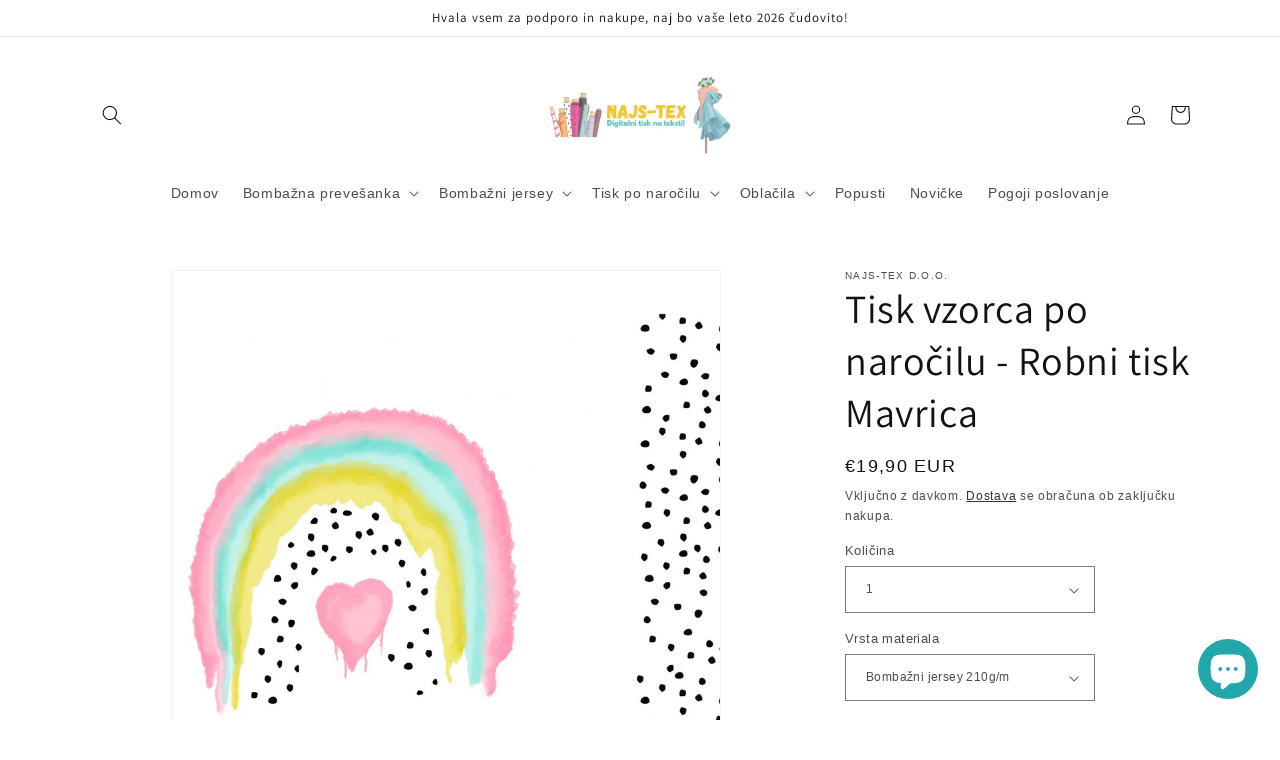

--- FILE ---
content_type: text/html; charset=utf-8
request_url: https://najs-tex.com/products/tisk-vzorca-po-narocilu-robni-tisk-mavrica
body_size: 44973
content:
<!doctype html>
<html class="no-js" lang="sl-SI">
  <head>
    <meta charset="utf-8">
    <meta http-equiv="X-UA-Compatible" content="IE=edge">
    <meta name="viewport" content="width=device-width,initial-scale=1">
    <meta name="theme-color" content="">
    <link rel="canonical" href="https://najs-tex.com/products/tisk-vzorca-po-narocilu-robni-tisk-mavrica">
    <link rel="preconnect" href="https://cdn.shopify.com" crossorigin><link rel="icon" type="image/png" href="//najs-tex.com/cdn/shop/files/favicon-32x32.png?crop=center&height=32&v=1681544669&width=32"><link rel="preconnect" href="https://fonts.shopifycdn.com" crossorigin><title>
      Tisk vzorca po naročilu - Robni tisk Mavrica
 &ndash; Najs-Tex d.o.o.</title>

    
      <meta name="description" content="Motiv mavrice je postavljen tako, da imate na voljo za krojenje širino 55cm, preostali del so črne pikice v širini 110cm, skupna širina blaga je 165cm. Cena se razlikuje glede na naročeno količino blaga in sicer: do 8m - 19,90€/m od 9m - 18m - 17,90€/m od 19m dalje 16,90€/m Bombažni jersey s sestavo: 96% bombaž, 4% ela">
    

    

<meta property="og:site_name" content="Najs-Tex d.o.o.">
<meta property="og:url" content="https://najs-tex.com/products/tisk-vzorca-po-narocilu-robni-tisk-mavrica">
<meta property="og:title" content="Tisk vzorca po naročilu - Robni tisk Mavrica">
<meta property="og:type" content="product">
<meta property="og:description" content="Motiv mavrice je postavljen tako, da imate na voljo za krojenje širino 55cm, preostali del so črne pikice v širini 110cm, skupna širina blaga je 165cm. Cena se razlikuje glede na naročeno količino blaga in sicer: do 8m - 19,90€/m od 9m - 18m - 17,90€/m od 19m dalje 16,90€/m Bombažni jersey s sestavo: 96% bombaž, 4% ela"><meta property="og:image" content="http://najs-tex.com/cdn/shop/files/mavrica-najs-tex.jpg?v=1694693908">
  <meta property="og:image:secure_url" content="https://najs-tex.com/cdn/shop/files/mavrica-najs-tex.jpg?v=1694693908">
  <meta property="og:image:width" content="2362">
  <meta property="og:image:height" content="2362"><meta property="og:price:amount" content="19,90">
  <meta property="og:price:currency" content="EUR"><meta name="twitter:card" content="summary_large_image">
<meta name="twitter:title" content="Tisk vzorca po naročilu - Robni tisk Mavrica">
<meta name="twitter:description" content="Motiv mavrice je postavljen tako, da imate na voljo za krojenje širino 55cm, preostali del so črne pikice v širini 110cm, skupna širina blaga je 165cm. Cena se razlikuje glede na naročeno količino blaga in sicer: do 8m - 19,90€/m od 9m - 18m - 17,90€/m od 19m dalje 16,90€/m Bombažni jersey s sestavo: 96% bombaž, 4% ela">


    <script src="//najs-tex.com/cdn/shop/t/1/assets/constants.js?v=165488195745554878101679332763" defer="defer"></script>
    <script src="//najs-tex.com/cdn/shop/t/1/assets/pubsub.js?v=2921868252632587581679332779" defer="defer"></script>
    <script src="//najs-tex.com/cdn/shop/t/1/assets/global.js?v=85297797553816670871679332769" defer="defer"></script>
    <script>window.performance && window.performance.mark && window.performance.mark('shopify.content_for_header.start');</script><meta name="facebook-domain-verification" content="l32yeijrse1zmetx8e96hhb5370rno">
<meta id="shopify-digital-wallet" name="shopify-digital-wallet" content="/72764686672/digital_wallets/dialog">
<link rel="alternate" type="application/json+oembed" href="https://najs-tex.com/products/tisk-vzorca-po-narocilu-robni-tisk-mavrica.oembed">
<script async="async" src="/checkouts/internal/preloads.js?locale=sl-SI"></script>
<script id="shopify-features" type="application/json">{"accessToken":"e6baf9cc44da15029aac9b8f64da101e","betas":["rich-media-storefront-analytics"],"domain":"najs-tex.com","predictiveSearch":true,"shopId":72764686672,"locale":"sl"}</script>
<script>var Shopify = Shopify || {};
Shopify.shop = "najs-tex.myshopify.com";
Shopify.locale = "sl-SI";
Shopify.currency = {"active":"EUR","rate":"1.0"};
Shopify.country = "SI";
Shopify.theme = {"name":"Dawn","id":146203148624,"schema_name":"Dawn","schema_version":"8.0.1","theme_store_id":887,"role":"main"};
Shopify.theme.handle = "null";
Shopify.theme.style = {"id":null,"handle":null};
Shopify.cdnHost = "najs-tex.com/cdn";
Shopify.routes = Shopify.routes || {};
Shopify.routes.root = "/";</script>
<script type="module">!function(o){(o.Shopify=o.Shopify||{}).modules=!0}(window);</script>
<script>!function(o){function n(){var o=[];function n(){o.push(Array.prototype.slice.apply(arguments))}return n.q=o,n}var t=o.Shopify=o.Shopify||{};t.loadFeatures=n(),t.autoloadFeatures=n()}(window);</script>
<script id="shop-js-analytics" type="application/json">{"pageType":"product"}</script>
<script defer="defer" async type="module" src="//najs-tex.com/cdn/shopifycloud/shop-js/modules/v2/client.init-shop-cart-sync_D-fydcnA.sl-SI.esm.js"></script>
<script defer="defer" async type="module" src="//najs-tex.com/cdn/shopifycloud/shop-js/modules/v2/chunk.common_BmhSS_yA.esm.js"></script>
<script defer="defer" async type="module" src="//najs-tex.com/cdn/shopifycloud/shop-js/modules/v2/chunk.modal_BPDOoMoP.esm.js"></script>
<script type="module">
  await import("//najs-tex.com/cdn/shopifycloud/shop-js/modules/v2/client.init-shop-cart-sync_D-fydcnA.sl-SI.esm.js");
await import("//najs-tex.com/cdn/shopifycloud/shop-js/modules/v2/chunk.common_BmhSS_yA.esm.js");
await import("//najs-tex.com/cdn/shopifycloud/shop-js/modules/v2/chunk.modal_BPDOoMoP.esm.js");

  window.Shopify.SignInWithShop?.initShopCartSync?.({"fedCMEnabled":true,"windoidEnabled":true});

</script>
<script id="__st">var __st={"a":72764686672,"offset":3600,"reqid":"7cd37d66-b3c1-4e87-8f77-f504357a7041-1770144860","pageurl":"najs-tex.com\/products\/tisk-vzorca-po-narocilu-robni-tisk-mavrica","u":"1424107e86b8","p":"product","rtyp":"product","rid":8644390584656};</script>
<script>window.ShopifyPaypalV4VisibilityTracking = true;</script>
<script id="captcha-bootstrap">!function(){'use strict';const t='contact',e='account',n='new_comment',o=[[t,t],['blogs',n],['comments',n],[t,'customer']],c=[[e,'customer_login'],[e,'guest_login'],[e,'recover_customer_password'],[e,'create_customer']],r=t=>t.map((([t,e])=>`form[action*='/${t}']:not([data-nocaptcha='true']) input[name='form_type'][value='${e}']`)).join(','),a=t=>()=>t?[...document.querySelectorAll(t)].map((t=>t.form)):[];function s(){const t=[...o],e=r(t);return a(e)}const i='password',u='form_key',d=['recaptcha-v3-token','g-recaptcha-response','h-captcha-response',i],f=()=>{try{return window.sessionStorage}catch{return}},m='__shopify_v',_=t=>t.elements[u];function p(t,e,n=!1){try{const o=window.sessionStorage,c=JSON.parse(o.getItem(e)),{data:r}=function(t){const{data:e,action:n}=t;return t[m]||n?{data:e,action:n}:{data:t,action:n}}(c);for(const[e,n]of Object.entries(r))t.elements[e]&&(t.elements[e].value=n);n&&o.removeItem(e)}catch(o){console.error('form repopulation failed',{error:o})}}const l='form_type',E='cptcha';function T(t){t.dataset[E]=!0}const w=window,h=w.document,L='Shopify',v='ce_forms',y='captcha';let A=!1;((t,e)=>{const n=(g='f06e6c50-85a8-45c8-87d0-21a2b65856fe',I='https://cdn.shopify.com/shopifycloud/storefront-forms-hcaptcha/ce_storefront_forms_captcha_hcaptcha.v1.5.2.iife.js',D={infoText:'Zaščiteno s hCaptcha',privacyText:'Zasebnost',termsText:'Pogoji'},(t,e,n)=>{const o=w[L][v],c=o.bindForm;if(c)return c(t,g,e,D).then(n);var r;o.q.push([[t,g,e,D],n]),r=I,A||(h.body.append(Object.assign(h.createElement('script'),{id:'captcha-provider',async:!0,src:r})),A=!0)});var g,I,D;w[L]=w[L]||{},w[L][v]=w[L][v]||{},w[L][v].q=[],w[L][y]=w[L][y]||{},w[L][y].protect=function(t,e){n(t,void 0,e),T(t)},Object.freeze(w[L][y]),function(t,e,n,w,h,L){const[v,y,A,g]=function(t,e,n){const i=e?o:[],u=t?c:[],d=[...i,...u],f=r(d),m=r(i),_=r(d.filter((([t,e])=>n.includes(e))));return[a(f),a(m),a(_),s()]}(w,h,L),I=t=>{const e=t.target;return e instanceof HTMLFormElement?e:e&&e.form},D=t=>v().includes(t);t.addEventListener('submit',(t=>{const e=I(t);if(!e)return;const n=D(e)&&!e.dataset.hcaptchaBound&&!e.dataset.recaptchaBound,o=_(e),c=g().includes(e)&&(!o||!o.value);(n||c)&&t.preventDefault(),c&&!n&&(function(t){try{if(!f())return;!function(t){const e=f();if(!e)return;const n=_(t);if(!n)return;const o=n.value;o&&e.removeItem(o)}(t);const e=Array.from(Array(32),(()=>Math.random().toString(36)[2])).join('');!function(t,e){_(t)||t.append(Object.assign(document.createElement('input'),{type:'hidden',name:u})),t.elements[u].value=e}(t,e),function(t,e){const n=f();if(!n)return;const o=[...t.querySelectorAll(`input[type='${i}']`)].map((({name:t})=>t)),c=[...d,...o],r={};for(const[a,s]of new FormData(t).entries())c.includes(a)||(r[a]=s);n.setItem(e,JSON.stringify({[m]:1,action:t.action,data:r}))}(t,e)}catch(e){console.error('failed to persist form',e)}}(e),e.submit())}));const S=(t,e)=>{t&&!t.dataset[E]&&(n(t,e.some((e=>e===t))),T(t))};for(const o of['focusin','change'])t.addEventListener(o,(t=>{const e=I(t);D(e)&&S(e,y())}));const B=e.get('form_key'),M=e.get(l),P=B&&M;t.addEventListener('DOMContentLoaded',(()=>{const t=y();if(P)for(const e of t)e.elements[l].value===M&&p(e,B);[...new Set([...A(),...v().filter((t=>'true'===t.dataset.shopifyCaptcha))])].forEach((e=>S(e,t)))}))}(h,new URLSearchParams(w.location.search),n,t,e,['guest_login'])})(!0,!0)}();</script>
<script integrity="sha256-4kQ18oKyAcykRKYeNunJcIwy7WH5gtpwJnB7kiuLZ1E=" data-source-attribution="shopify.loadfeatures" defer="defer" src="//najs-tex.com/cdn/shopifycloud/storefront/assets/storefront/load_feature-a0a9edcb.js" crossorigin="anonymous"></script>
<script data-source-attribution="shopify.dynamic_checkout.dynamic.init">var Shopify=Shopify||{};Shopify.PaymentButton=Shopify.PaymentButton||{isStorefrontPortableWallets:!0,init:function(){window.Shopify.PaymentButton.init=function(){};var t=document.createElement("script");t.src="https://najs-tex.com/cdn/shopifycloud/portable-wallets/latest/portable-wallets.sl.js",t.type="module",document.head.appendChild(t)}};
</script>
<script data-source-attribution="shopify.dynamic_checkout.buyer_consent">
  function portableWalletsHideBuyerConsent(e){var t=document.getElementById("shopify-buyer-consent"),n=document.getElementById("shopify-subscription-policy-button");t&&n&&(t.classList.add("hidden"),t.setAttribute("aria-hidden","true"),n.removeEventListener("click",e))}function portableWalletsShowBuyerConsent(e){var t=document.getElementById("shopify-buyer-consent"),n=document.getElementById("shopify-subscription-policy-button");t&&n&&(t.classList.remove("hidden"),t.removeAttribute("aria-hidden"),n.addEventListener("click",e))}window.Shopify?.PaymentButton&&(window.Shopify.PaymentButton.hideBuyerConsent=portableWalletsHideBuyerConsent,window.Shopify.PaymentButton.showBuyerConsent=portableWalletsShowBuyerConsent);
</script>
<script>
  function portableWalletsCleanup(e){e&&e.src&&console.error("Failed to load portable wallets script "+e.src);var t=document.querySelectorAll("shopify-accelerated-checkout .shopify-payment-button__skeleton, shopify-accelerated-checkout-cart .wallet-cart-button__skeleton"),e=document.getElementById("shopify-buyer-consent");for(let e=0;e<t.length;e++)t[e].remove();e&&e.remove()}function portableWalletsNotLoadedAsModule(e){e instanceof ErrorEvent&&"string"==typeof e.message&&e.message.includes("import.meta")&&"string"==typeof e.filename&&e.filename.includes("portable-wallets")&&(window.removeEventListener("error",portableWalletsNotLoadedAsModule),window.Shopify.PaymentButton.failedToLoad=e,"loading"===document.readyState?document.addEventListener("DOMContentLoaded",window.Shopify.PaymentButton.init):window.Shopify.PaymentButton.init())}window.addEventListener("error",portableWalletsNotLoadedAsModule);
</script>

<script type="module" src="https://najs-tex.com/cdn/shopifycloud/portable-wallets/latest/portable-wallets.sl.js" onError="portableWalletsCleanup(this)" crossorigin="anonymous"></script>
<script nomodule>
  document.addEventListener("DOMContentLoaded", portableWalletsCleanup);
</script>

<link id="shopify-accelerated-checkout-styles" rel="stylesheet" media="screen" href="https://najs-tex.com/cdn/shopifycloud/portable-wallets/latest/accelerated-checkout-backwards-compat.css" crossorigin="anonymous">
<style id="shopify-accelerated-checkout-cart">
        #shopify-buyer-consent {
  margin-top: 1em;
  display: inline-block;
  width: 100%;
}

#shopify-buyer-consent.hidden {
  display: none;
}

#shopify-subscription-policy-button {
  background: none;
  border: none;
  padding: 0;
  text-decoration: underline;
  font-size: inherit;
  cursor: pointer;
}

#shopify-subscription-policy-button::before {
  box-shadow: none;
}

      </style>
<script id="sections-script" data-sections="header,footer" defer="defer" src="//najs-tex.com/cdn/shop/t/1/compiled_assets/scripts.js?v=798"></script>
<script>window.performance && window.performance.mark && window.performance.mark('shopify.content_for_header.end');</script>


    <style data-shopify>
      
      
      
      
      @font-face {
  font-family: Assistant;
  font-weight: 400;
  font-style: normal;
  font-display: swap;
  src: url("//najs-tex.com/cdn/fonts/assistant/assistant_n4.9120912a469cad1cc292572851508ca49d12e768.woff2") format("woff2"),
       url("//najs-tex.com/cdn/fonts/assistant/assistant_n4.6e9875ce64e0fefcd3f4446b7ec9036b3ddd2985.woff") format("woff");
}


      :root {
        --font-body-family: "system_ui", -apple-system, 'Segoe UI', Roboto, 'Helvetica Neue', 'Noto Sans', 'Liberation Sans', Arial, sans-serif, 'Apple Color Emoji', 'Segoe UI Emoji', 'Segoe UI Symbol', 'Noto Color Emoji';
        --font-body-style: normal;
        --font-body-weight: 400;
        --font-body-weight-bold: 700;

        --font-heading-family: Assistant, sans-serif;
        --font-heading-style: normal;
        --font-heading-weight: 400;

        --font-body-scale: 1.0;
        --font-heading-scale: 1.0;

        --color-base-text: 18, 18, 18;
        --color-shadow: 18, 18, 18;
        --color-base-background-1: 255, 255, 255;
        --color-base-background-2: 243, 243, 243;
        --color-base-solid-button-labels: 255, 255, 255;
        --color-base-outline-button-labels: 18, 18, 18;
        --color-base-accent-1: 18, 18, 18;
        --color-base-accent-2: 51, 79, 180;
        --payment-terms-background-color: #ffffff;

        --gradient-base-background-1: #ffffff;
        --gradient-base-background-2: #f3f3f3;
        --gradient-base-accent-1: #121212;
        --gradient-base-accent-2: #334fb4;

        --media-padding: px;
        --media-border-opacity: 0.05;
        --media-border-width: 1px;
        --media-radius: 0px;
        --media-shadow-opacity: 0.0;
        --media-shadow-horizontal-offset: 0px;
        --media-shadow-vertical-offset: 4px;
        --media-shadow-blur-radius: 5px;
        --media-shadow-visible: 0;

        --page-width: 120rem;
        --page-width-margin: 0rem;

        --product-card-image-padding: 0.0rem;
        --product-card-corner-radius: 0.0rem;
        --product-card-text-alignment: left;
        --product-card-border-width: 0.0rem;
        --product-card-border-opacity: 0.1;
        --product-card-shadow-opacity: 0.0;
        --product-card-shadow-visible: 0;
        --product-card-shadow-horizontal-offset: 0.0rem;
        --product-card-shadow-vertical-offset: 0.4rem;
        --product-card-shadow-blur-radius: 0.5rem;

        --collection-card-image-padding: 0.0rem;
        --collection-card-corner-radius: 0.0rem;
        --collection-card-text-alignment: left;
        --collection-card-border-width: 0.0rem;
        --collection-card-border-opacity: 0.1;
        --collection-card-shadow-opacity: 0.0;
        --collection-card-shadow-visible: 0;
        --collection-card-shadow-horizontal-offset: 0.0rem;
        --collection-card-shadow-vertical-offset: 0.4rem;
        --collection-card-shadow-blur-radius: 0.5rem;

        --blog-card-image-padding: 0.0rem;
        --blog-card-corner-radius: 0.0rem;
        --blog-card-text-alignment: left;
        --blog-card-border-width: 0.0rem;
        --blog-card-border-opacity: 0.1;
        --blog-card-shadow-opacity: 0.0;
        --blog-card-shadow-visible: 0;
        --blog-card-shadow-horizontal-offset: 0.0rem;
        --blog-card-shadow-vertical-offset: 0.4rem;
        --blog-card-shadow-blur-radius: 0.5rem;

        --badge-corner-radius: 4.0rem;

        --popup-border-width: 1px;
        --popup-border-opacity: 0.1;
        --popup-corner-radius: 0px;
        --popup-shadow-opacity: 0.0;
        --popup-shadow-horizontal-offset: 0px;
        --popup-shadow-vertical-offset: 4px;
        --popup-shadow-blur-radius: 5px;

        --drawer-border-width: 1px;
        --drawer-border-opacity: 0.1;
        --drawer-shadow-opacity: 0.0;
        --drawer-shadow-horizontal-offset: 0px;
        --drawer-shadow-vertical-offset: 4px;
        --drawer-shadow-blur-radius: 5px;

        --spacing-sections-desktop: 0px;
        --spacing-sections-mobile: 0px;

        --grid-desktop-vertical-spacing: 8px;
        --grid-desktop-horizontal-spacing: 8px;
        --grid-mobile-vertical-spacing: 4px;
        --grid-mobile-horizontal-spacing: 4px;

        --text-boxes-border-opacity: 0.1;
        --text-boxes-border-width: 0px;
        --text-boxes-radius: 0px;
        --text-boxes-shadow-opacity: 0.0;
        --text-boxes-shadow-visible: 0;
        --text-boxes-shadow-horizontal-offset: 0px;
        --text-boxes-shadow-vertical-offset: 4px;
        --text-boxes-shadow-blur-radius: 5px;

        --buttons-radius: 0px;
        --buttons-radius-outset: 0px;
        --buttons-border-width: 1px;
        --buttons-border-opacity: 1.0;
        --buttons-shadow-opacity: 0.0;
        --buttons-shadow-visible: 0;
        --buttons-shadow-horizontal-offset: 0px;
        --buttons-shadow-vertical-offset: 4px;
        --buttons-shadow-blur-radius: 5px;
        --buttons-border-offset: 0px;

        --inputs-radius: 0px;
        --inputs-border-width: 1px;
        --inputs-border-opacity: 0.55;
        --inputs-shadow-opacity: 0.0;
        --inputs-shadow-horizontal-offset: 0px;
        --inputs-margin-offset: 0px;
        --inputs-shadow-vertical-offset: 4px;
        --inputs-shadow-blur-radius: 5px;
        --inputs-radius-outset: 0px;

        --variant-pills-radius: 40px;
        --variant-pills-border-width: 1px;
        --variant-pills-border-opacity: 0.55;
        --variant-pills-shadow-opacity: 0.0;
        --variant-pills-shadow-horizontal-offset: 0px;
        --variant-pills-shadow-vertical-offset: 4px;
        --variant-pills-shadow-blur-radius: 5px;
      }

      *,
      *::before,
      *::after {
        box-sizing: inherit;
      }

      html {
        box-sizing: border-box;
        font-size: calc(var(--font-body-scale) * 62.5%);
        height: 100%;
      }

      body {
        display: grid;
        grid-template-rows: auto auto 1fr auto;
        grid-template-columns: 100%;
        min-height: 100%;
        margin: 0;
        font-size: 1.5rem;
        letter-spacing: 0.06rem;
        line-height: calc(1 + 0.8 / var(--font-body-scale));
        font-family: var(--font-body-family);
        font-style: var(--font-body-style);
        font-weight: var(--font-body-weight);
      }

      @media screen and (min-width: 750px) {
        body {
          font-size: 1.6rem;
        }
      }
    </style>

    <link href="//najs-tex.com/cdn/shop/t/1/assets/base.css?v=831047894957930821679332730" rel="stylesheet" type="text/css" media="all" />
<link rel="preload" as="font" href="//najs-tex.com/cdn/fonts/assistant/assistant_n4.9120912a469cad1cc292572851508ca49d12e768.woff2" type="font/woff2" crossorigin><link rel="stylesheet" href="//najs-tex.com/cdn/shop/t/1/assets/component-predictive-search.css?v=85913294783299393391679332754" media="print" onload="this.media='all'"><script>document.documentElement.className = document.documentElement.className.replace('no-js', 'js');
    if (Shopify.designMode) {
      document.documentElement.classList.add('shopify-design-mode');
    }
    </script>
  <!-- BEGIN app block: shopify://apps/judge-me-reviews/blocks/judgeme_core/61ccd3b1-a9f2-4160-9fe9-4fec8413e5d8 --><!-- Start of Judge.me Core -->






<link rel="dns-prefetch" href="https://cdnwidget.judge.me">
<link rel="dns-prefetch" href="https://cdn.judge.me">
<link rel="dns-prefetch" href="https://cdn1.judge.me">
<link rel="dns-prefetch" href="https://api.judge.me">

<script data-cfasync='false' class='jdgm-settings-script'>window.jdgmSettings={"pagination":5,"disable_web_reviews":false,"badge_no_review_text":"Ni ocen","badge_n_reviews_text":"{{ n }} ocen/ocena","hide_badge_preview_if_no_reviews":true,"badge_hide_text":false,"enforce_center_preview_badge":false,"widget_title":"Ocene strank","widget_open_form_text":"Napiši oceno","widget_close_form_text":"Prekliči oceno","widget_refresh_page_text":"Osveži stran","widget_summary_text":"Na podlagi {{ number_of_reviews }} ocen/ocene","widget_no_review_text":"Bodi prvi, ki napiše oceno","widget_name_field_text":"Prikazno ime","widget_verified_name_field_text":"Preverjeno ime (javno)","widget_name_placeholder_text":"Prikazno ime","widget_required_field_error_text":"To polje je obvezno.","widget_email_field_text":"E-poštni naslov","widget_verified_email_field_text":"Preverjena e-pošta (zasebno, ne more biti urejeno)","widget_email_placeholder_text":"Vaš e-poštni naslov","widget_email_field_error_text":"Prosimo, vnesite veljaven e-poštni naslov.","widget_rating_field_text":"Ocena","widget_review_title_field_text":"Naslov ocene","widget_review_title_placeholder_text":"Dajte svoji oceni naslov","widget_review_body_field_text":"Vsebina ocene","widget_review_body_placeholder_text":"Začnite pisati tukaj...","widget_pictures_field_text":"Slika/Video (neobvezno)","widget_submit_review_text":"Oddaj oceno","widget_submit_verified_review_text":"Oddaj preverjeno oceno","widget_submit_success_msg_with_auto_publish":"Hvala! Prosimo, osvežite stran čez nekaj trenutkov, da vidite svojo oceno. Svojo oceno lahko odstranite ali uredite s prijavo v \u003ca href='https://judge.me/login' target='_blank' rel='nofollow noopener'\u003eJudge.me\u003c/a\u003e","widget_submit_success_msg_no_auto_publish":"Hvala! Vaša ocena bo objavljena takoj, ko jo odobri administrator trgovine. Svojo oceno lahko odstranite ali uredite s prijavo v \u003ca href='https://judge.me/login' target='_blank' rel='nofollow noopener'\u003eJudge.me\u003c/a\u003e","widget_show_default_reviews_out_of_total_text":"Prikazovanje {{ n_reviews_shown }} od {{ n_reviews }} ocen.","widget_show_all_link_text":"Pokaži vse","widget_show_less_link_text":"Pokaži manj","widget_author_said_text":"{{ reviewer_name }} je rekel:","widget_days_text":"pred {{ n }} dnevi","widget_weeks_text":"pred {{ n }} tedni/tednom","widget_months_text":"pred {{ n }} meseci/mesecem","widget_years_text":"pred {{ n }} leti/letom","widget_yesterday_text":"Včeraj","widget_today_text":"Danes","widget_replied_text":"\u003e\u003e {{ shop_name }} je odgovoril:","widget_read_more_text":"Preberi več","widget_reviewer_name_as_initial":"","widget_rating_filter_color":"#fbcd0a","widget_rating_filter_see_all_text":"Poglej vse ocene","widget_sorting_most_recent_text":"Najnovejše","widget_sorting_highest_rating_text":"Najvišja ocena","widget_sorting_lowest_rating_text":"Najnižja ocena","widget_sorting_with_pictures_text":"Samo slike","widget_sorting_most_helpful_text":"Najbolj koristno","widget_open_question_form_text":"Postavi vprašanje","widget_reviews_subtab_text":"Ocene","widget_questions_subtab_text":"Vprašanja","widget_question_label_text":"Vprašanje","widget_answer_label_text":"Odgovor","widget_question_placeholder_text":"Napišite svoje vprašanje tukaj","widget_submit_question_text":"Oddaj vprašanje","widget_question_submit_success_text":"Hvala za vaše vprašanje! Obvestili vas bomo, ko bo odgovorjeno.","verified_badge_text":"Preverjeno","verified_badge_bg_color":"","verified_badge_text_color":"","verified_badge_placement":"left-of-reviewer-name","widget_review_max_height":"","widget_hide_border":false,"widget_social_share":false,"widget_thumb":false,"widget_review_location_show":false,"widget_location_format":"","all_reviews_include_out_of_store_products":true,"all_reviews_out_of_store_text":"(izven trgovine)","all_reviews_pagination":100,"all_reviews_product_name_prefix_text":"o","enable_review_pictures":true,"enable_question_anwser":false,"widget_theme":"default","review_date_format":"mm/dd/yyyy","default_sort_method":"most-recent","widget_product_reviews_subtab_text":"Ocene izdelkov","widget_shop_reviews_subtab_text":"Ocene trgovine","widget_other_products_reviews_text":"Ocene za druge izdelke","widget_store_reviews_subtab_text":"Ocene trgovine","widget_no_store_reviews_text":"Ta trgovina še nima ocen","widget_web_restriction_product_reviews_text":"Ta izdelek še nima ocen","widget_no_items_text":"Ni najdenih elementov","widget_show_more_text":"Pokaži več","widget_write_a_store_review_text":"Napiši oceno trgovine","widget_other_languages_heading":"Ocene v drugih jezikih","widget_translate_review_text":"Prevedi oceno v {{ language }}","widget_translating_review_text":"Prevajanje...","widget_show_original_translation_text":"Pokaži izvirnik ({{ language }})","widget_translate_review_failed_text":"Ocene ni bilo mogoče prevesti.","widget_translate_review_retry_text":"Poskusi znova","widget_translate_review_try_again_later_text":"Poskusite znova kasneje","show_product_url_for_grouped_product":false,"widget_sorting_pictures_first_text":"Najprej slike","show_pictures_on_all_rev_page_mobile":false,"show_pictures_on_all_rev_page_desktop":false,"floating_tab_hide_mobile_install_preference":false,"floating_tab_button_name":"★ Ocene","floating_tab_title":"Naj stranke govorijo za nas","floating_tab_button_color":"","floating_tab_button_background_color":"","floating_tab_url":"","floating_tab_url_enabled":false,"floating_tab_tab_style":"text","all_reviews_text_badge_text":"Stranke nas ocenjujejo {{ shop.metafields.judgeme.all_reviews_rating | round: 1 }}/5 na podlagi {{ shop.metafields.judgeme.all_reviews_count }} ocen.","all_reviews_text_badge_text_branded_style":"{{ shop.metafields.judgeme.all_reviews_rating | round: 1 }} od 5 zvezdic na podlagi {{ shop.metafields.judgeme.all_reviews_count }} ocen","is_all_reviews_text_badge_a_link":false,"show_stars_for_all_reviews_text_badge":false,"all_reviews_text_badge_url":"","all_reviews_text_style":"text","all_reviews_text_color_style":"judgeme_brand_color","all_reviews_text_color":"#108474","all_reviews_text_show_jm_brand":true,"featured_carousel_show_header":true,"featured_carousel_title":"Naj stranke govorijo za nas","testimonials_carousel_title":"Stranke govorijo za nas","videos_carousel_title":"Resnične zgodbe strank","cards_carousel_title":"Stranke govorijo za nas","featured_carousel_count_text":"iz {{ n }} ocen","featured_carousel_add_link_to_all_reviews_page":false,"featured_carousel_url":"","featured_carousel_show_images":true,"featured_carousel_autoslide_interval":5,"featured_carousel_arrows_on_the_sides":false,"featured_carousel_height":250,"featured_carousel_width":80,"featured_carousel_image_size":0,"featured_carousel_image_height":250,"featured_carousel_arrow_color":"#eeeeee","verified_count_badge_style":"vintage","verified_count_badge_orientation":"horizontal","verified_count_badge_color_style":"judgeme_brand_color","verified_count_badge_color":"#108474","is_verified_count_badge_a_link":false,"verified_count_badge_url":"","verified_count_badge_show_jm_brand":true,"widget_rating_preset_default":5,"widget_first_sub_tab":"product-reviews","widget_show_histogram":true,"widget_histogram_use_custom_color":false,"widget_pagination_use_custom_color":false,"widget_star_use_custom_color":false,"widget_verified_badge_use_custom_color":false,"widget_write_review_use_custom_color":false,"picture_reminder_submit_button":"Upload Pictures","enable_review_videos":false,"mute_video_by_default":false,"widget_sorting_videos_first_text":"Najprej videi","widget_review_pending_text":"V obdelavi","featured_carousel_items_for_large_screen":3,"social_share_options_order":"Facebook,Twitter","remove_microdata_snippet":true,"disable_json_ld":false,"enable_json_ld_products":false,"preview_badge_show_question_text":false,"preview_badge_no_question_text":"Ni vprašanj","preview_badge_n_question_text":"{{ number_of_questions }} vprašanj/vprašanje","qa_badge_show_icon":false,"qa_badge_position":"same-row","remove_judgeme_branding":false,"widget_add_search_bar":false,"widget_search_bar_placeholder":"Iskanje","widget_sorting_verified_only_text":"Samo preverjene","featured_carousel_theme":"default","featured_carousel_show_rating":true,"featured_carousel_show_title":true,"featured_carousel_show_body":true,"featured_carousel_show_date":false,"featured_carousel_show_reviewer":true,"featured_carousel_show_product":false,"featured_carousel_header_background_color":"#108474","featured_carousel_header_text_color":"#ffffff","featured_carousel_name_product_separator":"reviewed","featured_carousel_full_star_background":"#108474","featured_carousel_empty_star_background":"#dadada","featured_carousel_vertical_theme_background":"#f9fafb","featured_carousel_verified_badge_enable":true,"featured_carousel_verified_badge_color":"#108474","featured_carousel_border_style":"round","featured_carousel_review_line_length_limit":3,"featured_carousel_more_reviews_button_text":"Preberi več ocen","featured_carousel_view_product_button_text":"Oglej si izdelek","all_reviews_page_load_reviews_on":"scroll","all_reviews_page_load_more_text":"Naloži več ocen","disable_fb_tab_reviews":false,"enable_ajax_cdn_cache":false,"widget_advanced_speed_features":5,"widget_public_name_text":"prikazano javno kot","default_reviewer_name":"John Smith","default_reviewer_name_has_non_latin":true,"widget_reviewer_anonymous":"Anonimno","medals_widget_title":"Judge.me Medalje za ocene","medals_widget_background_color":"#f9fafb","medals_widget_position":"footer_all_pages","medals_widget_border_color":"#f9fafb","medals_widget_verified_text_position":"left","medals_widget_use_monochromatic_version":false,"medals_widget_elements_color":"#108474","show_reviewer_avatar":true,"widget_invalid_yt_video_url_error_text":"To ni URL YouTube videa","widget_max_length_field_error_text":"Prosimo, vnesite največ {0} znakov.","widget_show_country_flag":false,"widget_show_collected_via_shop_app":true,"widget_verified_by_shop_badge_style":"light","widget_verified_by_shop_text":"Preverjeno s strani trgovine","widget_show_photo_gallery":false,"widget_load_with_code_splitting":true,"widget_ugc_install_preference":false,"widget_ugc_title":"Mi smo naredili, Vi ste delili","widget_ugc_subtitle":"Označite nas, da vidite svojo sliko predstavljeno na naši strani","widget_ugc_arrows_color":"#ffffff","widget_ugc_primary_button_text":"Kupi zdaj","widget_ugc_primary_button_background_color":"#108474","widget_ugc_primary_button_text_color":"#ffffff","widget_ugc_primary_button_border_width":"0","widget_ugc_primary_button_border_style":"none","widget_ugc_primary_button_border_color":"#108474","widget_ugc_primary_button_border_radius":"25","widget_ugc_secondary_button_text":"Naloži več","widget_ugc_secondary_button_background_color":"#ffffff","widget_ugc_secondary_button_text_color":"#108474","widget_ugc_secondary_button_border_width":"2","widget_ugc_secondary_button_border_style":"solid","widget_ugc_secondary_button_border_color":"#108474","widget_ugc_secondary_button_border_radius":"25","widget_ugc_reviews_button_text":"Poglej ocene","widget_ugc_reviews_button_background_color":"#ffffff","widget_ugc_reviews_button_text_color":"#108474","widget_ugc_reviews_button_border_width":"2","widget_ugc_reviews_button_border_style":"solid","widget_ugc_reviews_button_border_color":"#108474","widget_ugc_reviews_button_border_radius":"25","widget_ugc_reviews_button_link_to":"judgeme-reviews-page","widget_ugc_show_post_date":true,"widget_ugc_max_width":"800","widget_rating_metafield_value_type":true,"widget_primary_color":"#108474","widget_enable_secondary_color":false,"widget_secondary_color":"#edf5f5","widget_summary_average_rating_text":"{{ average_rating }} od 5","widget_media_grid_title":"Fotografije in videi strank","widget_media_grid_see_more_text":"Poglej več","widget_round_style":false,"widget_show_product_medals":true,"widget_verified_by_judgeme_text":"Preverjeno s strani Judge.me","widget_show_store_medals":true,"widget_verified_by_judgeme_text_in_store_medals":"Preverjeno s strani Judge.me","widget_media_field_exceed_quantity_message":"Žal lahko sprejmemo samo {{ max_media }} za eno oceno.","widget_media_field_exceed_limit_message":"{{ file_name }} je prevelik, izberite {{ media_type }} manjši od {{ size_limit }}MB.","widget_review_submitted_text":"Ocena oddana!","widget_question_submitted_text":"Vprašanje oddano!","widget_close_form_text_question":"Prekliči","widget_write_your_answer_here_text":"Napišite svoj odgovor tukaj","widget_enabled_branded_link":true,"widget_show_collected_by_judgeme":true,"widget_reviewer_name_color":"","widget_write_review_text_color":"","widget_write_review_bg_color":"","widget_collected_by_judgeme_text":"zbrano s strani Judge.me","widget_pagination_type":"standard","widget_load_more_text":"Naloži več","widget_load_more_color":"#108474","widget_full_review_text":"Celotna ocena","widget_read_more_reviews_text":"Preberi več ocen","widget_read_questions_text":"Preberi vprašanja","widget_questions_and_answers_text":"Vprašanja in odgovori","widget_verified_by_text":"Preverjeno s strani","widget_verified_text":"Preverjeno","widget_number_of_reviews_text":"{{ number_of_reviews }} ocen","widget_back_button_text":"Nazaj","widget_next_button_text":"Naprej","widget_custom_forms_filter_button":"Filtri","custom_forms_style":"vertical","widget_show_review_information":false,"how_reviews_are_collected":"Kako se zbirajo ocene?","widget_show_review_keywords":false,"widget_gdpr_statement":"Kako uporabljamo vaše podatke: Kontaktirali vas bomo samo glede ocene, ki ste jo pustili, in samo če bo potrebno. S predložitvijo svoje ocene se strinjate s \u003ca href='https://judge.me/terms' target='_blank' rel='nofollow noopener'\u003epogoji\u003c/a\u003e, \u003ca href='https://judge.me/privacy' target='_blank' rel='nofollow noopener'\u003ezasebnostjo\u003c/a\u003e in \u003ca href='https://judge.me/content-policy' target='_blank' rel='nofollow noopener'\u003evsebinskimi\u003c/a\u003e politikami Judge.me.","widget_multilingual_sorting_enabled":false,"widget_translate_review_content_enabled":false,"widget_translate_review_content_method":"manual","popup_widget_review_selection":"automatically_with_pictures","popup_widget_round_border_style":true,"popup_widget_show_title":true,"popup_widget_show_body":true,"popup_widget_show_reviewer":false,"popup_widget_show_product":true,"popup_widget_show_pictures":true,"popup_widget_use_review_picture":true,"popup_widget_show_on_home_page":true,"popup_widget_show_on_product_page":true,"popup_widget_show_on_collection_page":true,"popup_widget_show_on_cart_page":true,"popup_widget_position":"bottom_left","popup_widget_first_review_delay":5,"popup_widget_duration":5,"popup_widget_interval":5,"popup_widget_review_count":5,"popup_widget_hide_on_mobile":true,"review_snippet_widget_round_border_style":true,"review_snippet_widget_card_color":"#FFFFFF","review_snippet_widget_slider_arrows_background_color":"#FFFFFF","review_snippet_widget_slider_arrows_color":"#000000","review_snippet_widget_star_color":"#108474","show_product_variant":false,"all_reviews_product_variant_label_text":"Različica: ","widget_show_verified_branding":true,"widget_ai_summary_title":"Stranke pravijo","widget_ai_summary_disclaimer":"Povzetek ocen, ki ga poganja umetna inteligenca, na podlagi nedavnih ocen strank","widget_show_ai_summary":false,"widget_show_ai_summary_bg":false,"widget_show_review_title_input":true,"redirect_reviewers_invited_via_email":"review_widget","request_store_review_after_product_review":false,"request_review_other_products_in_order":false,"review_form_color_scheme":"default","review_form_corner_style":"square","review_form_star_color":{},"review_form_text_color":"#333333","review_form_background_color":"#ffffff","review_form_field_background_color":"#fafafa","review_form_button_color":{},"review_form_button_text_color":"#ffffff","review_form_modal_overlay_color":"#000000","review_content_screen_title_text":"Kako bi ocenili ta izdelek?","review_content_introduction_text":"Veseli bi bili, če bi z nami delili nekaj o vaši izkušnji.","store_review_form_title_text":"Kako bi ocenili ta trgovino?","store_review_form_introduction_text":"Veseli bi bili, če bi z nami delili nekaj o vaši izkušnji.","show_review_guidance_text":true,"one_star_review_guidance_text":"Slab","five_star_review_guidance_text":"Výborný","customer_information_screen_title_text":"O vas","customer_information_introduction_text":"Prosimo, povejte nam več o sebi.","custom_questions_screen_title_text":"Vaša izkušnja podrobneje","custom_questions_introduction_text":"Tukaj je nekaj vprašanj, ki nam bodo pomagali bolje razumeti vašo izkušnjo.","review_submitted_screen_title_text":"Hvala za vašo oceno!","review_submitted_screen_thank_you_text":"Obdelujemo jo in kmalu bo vidna v trgovini.","review_submitted_screen_email_verification_text":"Prosim, potrdite svoj e-poštni naslov s klikom na povezavo, ki smo vam jo pravkar poslali. To nam pomaga ohranjati ocene verodostojne.","review_submitted_request_store_review_text":"Ali bi radi delili svojo nakupovalno izkušnjo z nami?","review_submitted_review_other_products_text":"Ali bi radi ocenili te izdelke?","store_review_screen_title_text":"Bi radi delil svojo izkušnjo z nami?","store_review_introduction_text":"Cenimo vaše mnenje in ga uporabljamo za izboljšanje. Prosimo, delite svoje mnenje ali predlogi.","reviewer_media_screen_title_picture_text":"Deli fotografijo","reviewer_media_introduction_picture_text":"Naložite fotografijo v podporo svoji oceni.","reviewer_media_screen_title_video_text":"Deli video","reviewer_media_introduction_video_text":"Naložite video v podporo svoji oceni.","reviewer_media_screen_title_picture_or_video_text":"Deli fotografijo ali video","reviewer_media_introduction_picture_or_video_text":"Naložite fotografijo ali video v podporo svoji oceni.","reviewer_media_youtube_url_text":"Prilepite svoj Youtube URL tukaj","advanced_settings_next_step_button_text":"Naprej","advanced_settings_close_review_button_text":"Zapri","modal_write_review_flow":false,"write_review_flow_required_text":"Zahtevano","write_review_flow_privacy_message_text":"Obchod rešpektuje vašo zasebnost.","write_review_flow_anonymous_text":"Anonimna ocena","write_review_flow_visibility_text":"To ne bo vidno drugim strankam.","write_review_flow_multiple_selection_help_text":"Izberi kolikor želiš","write_review_flow_single_selection_help_text":"Izberi eno možnost","write_review_flow_required_field_error_text":"To polje je obvezno","write_review_flow_invalid_email_error_text":"Prosimo vnesite veljaven e-naslov","write_review_flow_max_length_error_text":"Maks. {{ max_length }} znakov.","write_review_flow_media_upload_text":"\u003cb\u003eKliknite za nalaganje\u003c/b\u003e ali povlecite in spustite","write_review_flow_gdpr_statement":"Kontaktirali vas bomo samo v zvezi z vašo oceno, če bo to potrebno. Z oddajo ocene se strinjate z našimi \u003ca href='https://judge.me/terms' target='_blank' rel='nofollow noopener'\u003epogoji uporabe\u003c/a\u003e in \u003ca href='https://judge.me/privacy' target='_blank' rel='nofollow noopener'\u003epolitiko zasebnosti\u003c/a\u003e.","rating_only_reviews_enabled":false,"show_negative_reviews_help_screen":false,"new_review_flow_help_screen_rating_threshold":3,"negative_review_resolution_screen_title_text":"Povejte nam več","negative_review_resolution_text":"Vaše izkušnje so za nas pomembne. Če so bile težave z vašim nakupom, smo tu, da pomagamo. Ne oklevajte, da se obrnete na nas, radi bi imeli priložnost popraviti stvari.","negative_review_resolution_button_text":"Kontaktirajte nas","negative_review_resolution_proceed_with_review_text":"Pustite oceno","negative_review_resolution_subject":"Težava z nakupom pri {{ shop_name }}.{{ order_name }}","preview_badge_collection_page_install_status":false,"widget_review_custom_css":"","preview_badge_custom_css":"","preview_badge_stars_count":"5-stars","featured_carousel_custom_css":"","floating_tab_custom_css":"","all_reviews_widget_custom_css":"","medals_widget_custom_css":"","verified_badge_custom_css":"","all_reviews_text_custom_css":"","transparency_badges_collected_via_store_invite":false,"transparency_badges_from_another_provider":false,"transparency_badges_collected_from_store_visitor":false,"transparency_badges_collected_by_verified_review_provider":false,"transparency_badges_earned_reward":false,"transparency_badges_collected_via_store_invite_text":"Ocene so zbrane prek poziva v trgovino","transparency_badges_from_another_provider_text":"Ocene so zbrane iz drugega ponudnika","transparency_badges_collected_from_store_visitor_text":"Ocene so zbrane iz obiskovalca trgovine","transparency_badges_written_in_google_text":"Ocena je napisana v Google","transparency_badges_written_in_etsy_text":"Ocena je napisana v Etsy","transparency_badges_written_in_shop_app_text":"Ocena je napisana v Shop App","transparency_badges_earned_reward_text":"Ocena je zaslužila nagrado za prihodnjo naročilo","product_review_widget_per_page":10,"widget_store_review_label_text":"Ocena trgovine","checkout_comment_extension_title_on_product_page":"Customer Comments","checkout_comment_extension_num_latest_comment_show":5,"checkout_comment_extension_format":"name_and_timestamp","checkout_comment_customer_name":"last_initial","checkout_comment_comment_notification":true,"preview_badge_collection_page_install_preference":true,"preview_badge_home_page_install_preference":false,"preview_badge_product_page_install_preference":true,"review_widget_install_preference":"","review_carousel_install_preference":false,"floating_reviews_tab_install_preference":"none","verified_reviews_count_badge_install_preference":false,"all_reviews_text_install_preference":false,"review_widget_best_location":true,"judgeme_medals_install_preference":false,"review_widget_revamp_enabled":false,"review_widget_qna_enabled":false,"review_widget_header_theme":"minimal","review_widget_widget_title_enabled":true,"review_widget_header_text_size":"medium","review_widget_header_text_weight":"regular","review_widget_average_rating_style":"compact","review_widget_bar_chart_enabled":true,"review_widget_bar_chart_type":"numbers","review_widget_bar_chart_style":"standard","review_widget_expanded_media_gallery_enabled":false,"review_widget_reviews_section_theme":"standard","review_widget_image_style":"thumbnails","review_widget_review_image_ratio":"square","review_widget_stars_size":"medium","review_widget_verified_badge":"standard_text","review_widget_review_title_text_size":"medium","review_widget_review_text_size":"medium","review_widget_review_text_length":"medium","review_widget_number_of_columns_desktop":3,"review_widget_carousel_transition_speed":5,"review_widget_custom_questions_answers_display":"always","review_widget_button_text_color":"#FFFFFF","review_widget_text_color":"#000000","review_widget_lighter_text_color":"#7B7B7B","review_widget_corner_styling":"soft","review_widget_review_word_singular":"ocena","review_widget_review_word_plural":"ocene","review_widget_voting_label":"Koristno?","review_widget_shop_reply_label":"Odgovor od {{ shop_name }}:","review_widget_filters_title":"Filtri","qna_widget_question_word_singular":"Vprašanje","qna_widget_question_word_plural":"Vprašanja","qna_widget_answer_reply_label":"Odgovor od {{ answerer_name }}:","qna_content_screen_title_text":"Vprašanje o tem izdelku","qna_widget_question_required_field_error_text":"Prosimo, vnesite svoje vprašanje.","qna_widget_flow_gdpr_statement":"Kontaktirali vas bomo samo v zvezi s vašim vprašanjem, če bo to potrebno. Z oddajo vprašanja se strinjate z našimi \u003ca href='https://judge.me/terms' target='_blank' rel='nofollow noopener'\u003epogoji uporabe\u003c/a\u003e in \u003ca href='https://judge.me/privacy' target='_blank' rel='nofollow noopener'\u003epolitiko zasebnosti\u003c/a\u003e.","qna_widget_question_submitted_text":"Hvala za vaše vprašanje!","qna_widget_close_form_text_question":"Zapri","qna_widget_question_submit_success_text":"Obavijestićemo vas e-mailom kada vam odgovori na vaše vprašanje.","all_reviews_widget_v2025_enabled":false,"all_reviews_widget_v2025_header_theme":"default","all_reviews_widget_v2025_widget_title_enabled":true,"all_reviews_widget_v2025_header_text_size":"medium","all_reviews_widget_v2025_header_text_weight":"regular","all_reviews_widget_v2025_average_rating_style":"compact","all_reviews_widget_v2025_bar_chart_enabled":true,"all_reviews_widget_v2025_bar_chart_type":"numbers","all_reviews_widget_v2025_bar_chart_style":"standard","all_reviews_widget_v2025_expanded_media_gallery_enabled":false,"all_reviews_widget_v2025_show_store_medals":true,"all_reviews_widget_v2025_show_photo_gallery":true,"all_reviews_widget_v2025_show_review_keywords":false,"all_reviews_widget_v2025_show_ai_summary":false,"all_reviews_widget_v2025_show_ai_summary_bg":false,"all_reviews_widget_v2025_add_search_bar":false,"all_reviews_widget_v2025_default_sort_method":"most-recent","all_reviews_widget_v2025_reviews_per_page":10,"all_reviews_widget_v2025_reviews_section_theme":"default","all_reviews_widget_v2025_image_style":"thumbnails","all_reviews_widget_v2025_review_image_ratio":"square","all_reviews_widget_v2025_stars_size":"medium","all_reviews_widget_v2025_verified_badge":"bold_badge","all_reviews_widget_v2025_review_title_text_size":"medium","all_reviews_widget_v2025_review_text_size":"medium","all_reviews_widget_v2025_review_text_length":"medium","all_reviews_widget_v2025_number_of_columns_desktop":3,"all_reviews_widget_v2025_carousel_transition_speed":5,"all_reviews_widget_v2025_custom_questions_answers_display":"always","all_reviews_widget_v2025_show_product_variant":false,"all_reviews_widget_v2025_show_reviewer_avatar":true,"all_reviews_widget_v2025_reviewer_name_as_initial":"","all_reviews_widget_v2025_review_location_show":false,"all_reviews_widget_v2025_location_format":"","all_reviews_widget_v2025_show_country_flag":false,"all_reviews_widget_v2025_verified_by_shop_badge_style":"light","all_reviews_widget_v2025_social_share":false,"all_reviews_widget_v2025_social_share_options_order":"Facebook,Twitter,LinkedIn,Pinterest","all_reviews_widget_v2025_pagination_type":"standard","all_reviews_widget_v2025_button_text_color":"#FFFFFF","all_reviews_widget_v2025_text_color":"#000000","all_reviews_widget_v2025_lighter_text_color":"#7B7B7B","all_reviews_widget_v2025_corner_styling":"soft","all_reviews_widget_v2025_title":"Ocene strank","all_reviews_widget_v2025_ai_summary_title":"Stranke pravijo o tej trgovini","all_reviews_widget_v2025_no_review_text":"Bodite prvi, ki napišete oceno","platform":"shopify","branding_url":"https://app.judge.me/reviews","branding_text":"Omogoča Judge.me","locale":"en","reply_name":"Najs-Tex d.o.o.","widget_version":"3.0","footer":true,"autopublish":true,"review_dates":true,"enable_custom_form":false,"shop_use_review_site":false,"shop_locale":"sl","enable_multi_locales_translations":false,"show_review_title_input":true,"review_verification_email_status":"always","can_be_branded":true,"reply_name_text":"Najs-Tex d.o.o."};</script> <style class='jdgm-settings-style'>﻿.jdgm-xx{left:0}:root{--jdgm-primary-color: #108474;--jdgm-secondary-color: rgba(16,132,116,0.1);--jdgm-star-color: #108474;--jdgm-write-review-text-color: white;--jdgm-write-review-bg-color: #108474;--jdgm-paginate-color: #108474;--jdgm-border-radius: 0;--jdgm-reviewer-name-color: #108474}.jdgm-histogram__bar-content{background-color:#108474}.jdgm-rev[data-verified-buyer=true] .jdgm-rev__icon.jdgm-rev__icon:after,.jdgm-rev__buyer-badge.jdgm-rev__buyer-badge{color:white;background-color:#108474}.jdgm-review-widget--small .jdgm-gallery.jdgm-gallery .jdgm-gallery__thumbnail-link:nth-child(8) .jdgm-gallery__thumbnail-wrapper.jdgm-gallery__thumbnail-wrapper:before{content:"Poglej več"}@media only screen and (min-width: 768px){.jdgm-gallery.jdgm-gallery .jdgm-gallery__thumbnail-link:nth-child(8) .jdgm-gallery__thumbnail-wrapper.jdgm-gallery__thumbnail-wrapper:before{content:"Poglej več"}}.jdgm-prev-badge[data-average-rating='0.00']{display:none !important}.jdgm-author-all-initials{display:none !important}.jdgm-author-last-initial{display:none !important}.jdgm-rev-widg__title{visibility:hidden}.jdgm-rev-widg__summary-text{visibility:hidden}.jdgm-prev-badge__text{visibility:hidden}.jdgm-rev__prod-link-prefix:before{content:'o'}.jdgm-rev__variant-label:before{content:'Različica: '}.jdgm-rev__out-of-store-text:before{content:'(izven trgovine)'}@media only screen and (min-width: 768px){.jdgm-rev__pics .jdgm-rev_all-rev-page-picture-separator,.jdgm-rev__pics .jdgm-rev__product-picture{display:none}}@media only screen and (max-width: 768px){.jdgm-rev__pics .jdgm-rev_all-rev-page-picture-separator,.jdgm-rev__pics .jdgm-rev__product-picture{display:none}}.jdgm-preview-badge[data-template="index"]{display:none !important}.jdgm-verified-count-badget[data-from-snippet="true"]{display:none !important}.jdgm-carousel-wrapper[data-from-snippet="true"]{display:none !important}.jdgm-all-reviews-text[data-from-snippet="true"]{display:none !important}.jdgm-medals-section[data-from-snippet="true"]{display:none !important}.jdgm-ugc-media-wrapper[data-from-snippet="true"]{display:none !important}.jdgm-rev__transparency-badge[data-badge-type="review_collected_via_store_invitation"]{display:none !important}.jdgm-rev__transparency-badge[data-badge-type="review_collected_from_another_provider"]{display:none !important}.jdgm-rev__transparency-badge[data-badge-type="review_collected_from_store_visitor"]{display:none !important}.jdgm-rev__transparency-badge[data-badge-type="review_written_in_etsy"]{display:none !important}.jdgm-rev__transparency-badge[data-badge-type="review_written_in_google_business"]{display:none !important}.jdgm-rev__transparency-badge[data-badge-type="review_written_in_shop_app"]{display:none !important}.jdgm-rev__transparency-badge[data-badge-type="review_earned_for_future_purchase"]{display:none !important}.jdgm-review-snippet-widget .jdgm-rev-snippet-widget__cards-container .jdgm-rev-snippet-card{border-radius:8px;background:#fff}.jdgm-review-snippet-widget .jdgm-rev-snippet-widget__cards-container .jdgm-rev-snippet-card__rev-rating .jdgm-star{color:#108474}.jdgm-review-snippet-widget .jdgm-rev-snippet-widget__prev-btn,.jdgm-review-snippet-widget .jdgm-rev-snippet-widget__next-btn{border-radius:50%;background:#fff}.jdgm-review-snippet-widget .jdgm-rev-snippet-widget__prev-btn>svg,.jdgm-review-snippet-widget .jdgm-rev-snippet-widget__next-btn>svg{fill:#000}.jdgm-full-rev-modal.rev-snippet-widget .jm-mfp-container .jm-mfp-content,.jdgm-full-rev-modal.rev-snippet-widget .jm-mfp-container .jdgm-full-rev__icon,.jdgm-full-rev-modal.rev-snippet-widget .jm-mfp-container .jdgm-full-rev__pic-img,.jdgm-full-rev-modal.rev-snippet-widget .jm-mfp-container .jdgm-full-rev__reply{border-radius:8px}.jdgm-full-rev-modal.rev-snippet-widget .jm-mfp-container .jdgm-full-rev[data-verified-buyer="true"] .jdgm-full-rev__icon::after{border-radius:8px}.jdgm-full-rev-modal.rev-snippet-widget .jm-mfp-container .jdgm-full-rev .jdgm-rev__buyer-badge{border-radius:calc( 8px / 2 )}.jdgm-full-rev-modal.rev-snippet-widget .jm-mfp-container .jdgm-full-rev .jdgm-full-rev__replier::before{content:'Najs-Tex d.o.o.'}.jdgm-full-rev-modal.rev-snippet-widget .jm-mfp-container .jdgm-full-rev .jdgm-full-rev__product-button{border-radius:calc( 8px * 6 )}
</style> <style class='jdgm-settings-style'></style>

  
  
  
  <style class='jdgm-miracle-styles'>
  @-webkit-keyframes jdgm-spin{0%{-webkit-transform:rotate(0deg);-ms-transform:rotate(0deg);transform:rotate(0deg)}100%{-webkit-transform:rotate(359deg);-ms-transform:rotate(359deg);transform:rotate(359deg)}}@keyframes jdgm-spin{0%{-webkit-transform:rotate(0deg);-ms-transform:rotate(0deg);transform:rotate(0deg)}100%{-webkit-transform:rotate(359deg);-ms-transform:rotate(359deg);transform:rotate(359deg)}}@font-face{font-family:'JudgemeStar';src:url("[data-uri]") format("woff");font-weight:normal;font-style:normal}.jdgm-star{font-family:'JudgemeStar';display:inline !important;text-decoration:none !important;padding:0 4px 0 0 !important;margin:0 !important;font-weight:bold;opacity:1;-webkit-font-smoothing:antialiased;-moz-osx-font-smoothing:grayscale}.jdgm-star:hover{opacity:1}.jdgm-star:last-of-type{padding:0 !important}.jdgm-star.jdgm--on:before{content:"\e000"}.jdgm-star.jdgm--off:before{content:"\e001"}.jdgm-star.jdgm--half:before{content:"\e002"}.jdgm-widget *{margin:0;line-height:1.4;-webkit-box-sizing:border-box;-moz-box-sizing:border-box;box-sizing:border-box;-webkit-overflow-scrolling:touch}.jdgm-hidden{display:none !important;visibility:hidden !important}.jdgm-temp-hidden{display:none}.jdgm-spinner{width:40px;height:40px;margin:auto;border-radius:50%;border-top:2px solid #eee;border-right:2px solid #eee;border-bottom:2px solid #eee;border-left:2px solid #ccc;-webkit-animation:jdgm-spin 0.8s infinite linear;animation:jdgm-spin 0.8s infinite linear}.jdgm-prev-badge{display:block !important}

</style>


  
  
   


<script data-cfasync='false' class='jdgm-script'>
!function(e){window.jdgm=window.jdgm||{},jdgm.CDN_HOST="https://cdnwidget.judge.me/",jdgm.CDN_HOST_ALT="https://cdn2.judge.me/cdn/widget_frontend/",jdgm.API_HOST="https://api.judge.me/",jdgm.CDN_BASE_URL="https://cdn.shopify.com/extensions/019c2498-d26d-7297-acf7-c086a90dc11c/judgeme-extensions-340/assets/",
jdgm.docReady=function(d){(e.attachEvent?"complete"===e.readyState:"loading"!==e.readyState)?
setTimeout(d,0):e.addEventListener("DOMContentLoaded",d)},jdgm.loadCSS=function(d,t,o,a){
!o&&jdgm.loadCSS.requestedUrls.indexOf(d)>=0||(jdgm.loadCSS.requestedUrls.push(d),
(a=e.createElement("link")).rel="stylesheet",a.class="jdgm-stylesheet",a.media="nope!",
a.href=d,a.onload=function(){this.media="all",t&&setTimeout(t)},e.body.appendChild(a))},
jdgm.loadCSS.requestedUrls=[],jdgm.loadJS=function(e,d){var t=new XMLHttpRequest;
t.onreadystatechange=function(){4===t.readyState&&(Function(t.response)(),d&&d(t.response))},
t.open("GET",e),t.onerror=function(){if(e.indexOf(jdgm.CDN_HOST)===0&&jdgm.CDN_HOST_ALT!==jdgm.CDN_HOST){var f=e.replace(jdgm.CDN_HOST,jdgm.CDN_HOST_ALT);jdgm.loadJS(f,d)}},t.send()},jdgm.docReady((function(){(window.jdgmLoadCSS||e.querySelectorAll(
".jdgm-widget, .jdgm-all-reviews-page").length>0)&&(jdgmSettings.widget_load_with_code_splitting?
parseFloat(jdgmSettings.widget_version)>=3?jdgm.loadCSS(jdgm.CDN_HOST+"widget_v3/base.css"):
jdgm.loadCSS(jdgm.CDN_HOST+"widget/base.css"):jdgm.loadCSS(jdgm.CDN_HOST+"shopify_v2.css"),
jdgm.loadJS(jdgm.CDN_HOST+"loa"+"der.js"))}))}(document);
</script>
<noscript><link rel="stylesheet" type="text/css" media="all" href="https://cdnwidget.judge.me/shopify_v2.css"></noscript>

<!-- BEGIN app snippet: theme_fix_tags --><script>
  (function() {
    var jdgmThemeFixes = null;
    if (!jdgmThemeFixes) return;
    var thisThemeFix = jdgmThemeFixes[Shopify.theme.id];
    if (!thisThemeFix) return;

    if (thisThemeFix.html) {
      document.addEventListener("DOMContentLoaded", function() {
        var htmlDiv = document.createElement('div');
        htmlDiv.classList.add('jdgm-theme-fix-html');
        htmlDiv.innerHTML = thisThemeFix.html;
        document.body.append(htmlDiv);
      });
    };

    if (thisThemeFix.css) {
      var styleTag = document.createElement('style');
      styleTag.classList.add('jdgm-theme-fix-style');
      styleTag.innerHTML = thisThemeFix.css;
      document.head.append(styleTag);
    };

    if (thisThemeFix.js) {
      var scriptTag = document.createElement('script');
      scriptTag.classList.add('jdgm-theme-fix-script');
      scriptTag.innerHTML = thisThemeFix.js;
      document.head.append(scriptTag);
    };
  })();
</script>
<!-- END app snippet -->
<!-- End of Judge.me Core -->



<!-- END app block --><!-- BEGIN app block: shopify://apps/izyunit-price-per-unit/blocks/izyunit/8a1a3018-8abb-49c2-900d-6604c0eb291d --><script>
  var izyunit_shopify_js = "//najs-tex.com/cdn/shopifycloud/storefront/assets/themes_support/api.jquery-7ab1a3a4.js";
  var izyunit_current_page = "product";
  var izyunit_currency_format = "€{{amount_with_comma_separator}}";
  var izyunit_metafields = '';
  var izyunit_cart_ids = [];
  var izyunit_linked = [];
 </script>

<script></script>

<script>

</script>



<script src="https://izyunit.speaz.com/core.js" async ></script>
<!-- END app block --><script src="https://cdn.shopify.com/extensions/e8878072-2f6b-4e89-8082-94b04320908d/inbox-1254/assets/inbox-chat-loader.js" type="text/javascript" defer="defer"></script>
<script src="https://cdn.shopify.com/extensions/019c2498-d26d-7297-acf7-c086a90dc11c/judgeme-extensions-340/assets/loader.js" type="text/javascript" defer="defer"></script>
<link href="https://monorail-edge.shopifysvc.com" rel="dns-prefetch">
<script>(function(){if ("sendBeacon" in navigator && "performance" in window) {try {var session_token_from_headers = performance.getEntriesByType('navigation')[0].serverTiming.find(x => x.name == '_s').description;} catch {var session_token_from_headers = undefined;}var session_cookie_matches = document.cookie.match(/_shopify_s=([^;]*)/);var session_token_from_cookie = session_cookie_matches && session_cookie_matches.length === 2 ? session_cookie_matches[1] : "";var session_token = session_token_from_headers || session_token_from_cookie || "";function handle_abandonment_event(e) {var entries = performance.getEntries().filter(function(entry) {return /monorail-edge.shopifysvc.com/.test(entry.name);});if (!window.abandonment_tracked && entries.length === 0) {window.abandonment_tracked = true;var currentMs = Date.now();var navigation_start = performance.timing.navigationStart;var payload = {shop_id: 72764686672,url: window.location.href,navigation_start,duration: currentMs - navigation_start,session_token,page_type: "product"};window.navigator.sendBeacon("https://monorail-edge.shopifysvc.com/v1/produce", JSON.stringify({schema_id: "online_store_buyer_site_abandonment/1.1",payload: payload,metadata: {event_created_at_ms: currentMs,event_sent_at_ms: currentMs}}));}}window.addEventListener('pagehide', handle_abandonment_event);}}());</script>
<script id="web-pixels-manager-setup">(function e(e,d,r,n,o){if(void 0===o&&(o={}),!Boolean(null===(a=null===(i=window.Shopify)||void 0===i?void 0:i.analytics)||void 0===a?void 0:a.replayQueue)){var i,a;window.Shopify=window.Shopify||{};var t=window.Shopify;t.analytics=t.analytics||{};var s=t.analytics;s.replayQueue=[],s.publish=function(e,d,r){return s.replayQueue.push([e,d,r]),!0};try{self.performance.mark("wpm:start")}catch(e){}var l=function(){var e={modern:/Edge?\/(1{2}[4-9]|1[2-9]\d|[2-9]\d{2}|\d{4,})\.\d+(\.\d+|)|Firefox\/(1{2}[4-9]|1[2-9]\d|[2-9]\d{2}|\d{4,})\.\d+(\.\d+|)|Chrom(ium|e)\/(9{2}|\d{3,})\.\d+(\.\d+|)|(Maci|X1{2}).+ Version\/(15\.\d+|(1[6-9]|[2-9]\d|\d{3,})\.\d+)([,.]\d+|)( \(\w+\)|)( Mobile\/\w+|) Safari\/|Chrome.+OPR\/(9{2}|\d{3,})\.\d+\.\d+|(CPU[ +]OS|iPhone[ +]OS|CPU[ +]iPhone|CPU IPhone OS|CPU iPad OS)[ +]+(15[._]\d+|(1[6-9]|[2-9]\d|\d{3,})[._]\d+)([._]\d+|)|Android:?[ /-](13[3-9]|1[4-9]\d|[2-9]\d{2}|\d{4,})(\.\d+|)(\.\d+|)|Android.+Firefox\/(13[5-9]|1[4-9]\d|[2-9]\d{2}|\d{4,})\.\d+(\.\d+|)|Android.+Chrom(ium|e)\/(13[3-9]|1[4-9]\d|[2-9]\d{2}|\d{4,})\.\d+(\.\d+|)|SamsungBrowser\/([2-9]\d|\d{3,})\.\d+/,legacy:/Edge?\/(1[6-9]|[2-9]\d|\d{3,})\.\d+(\.\d+|)|Firefox\/(5[4-9]|[6-9]\d|\d{3,})\.\d+(\.\d+|)|Chrom(ium|e)\/(5[1-9]|[6-9]\d|\d{3,})\.\d+(\.\d+|)([\d.]+$|.*Safari\/(?![\d.]+ Edge\/[\d.]+$))|(Maci|X1{2}).+ Version\/(10\.\d+|(1[1-9]|[2-9]\d|\d{3,})\.\d+)([,.]\d+|)( \(\w+\)|)( Mobile\/\w+|) Safari\/|Chrome.+OPR\/(3[89]|[4-9]\d|\d{3,})\.\d+\.\d+|(CPU[ +]OS|iPhone[ +]OS|CPU[ +]iPhone|CPU IPhone OS|CPU iPad OS)[ +]+(10[._]\d+|(1[1-9]|[2-9]\d|\d{3,})[._]\d+)([._]\d+|)|Android:?[ /-](13[3-9]|1[4-9]\d|[2-9]\d{2}|\d{4,})(\.\d+|)(\.\d+|)|Mobile Safari.+OPR\/([89]\d|\d{3,})\.\d+\.\d+|Android.+Firefox\/(13[5-9]|1[4-9]\d|[2-9]\d{2}|\d{4,})\.\d+(\.\d+|)|Android.+Chrom(ium|e)\/(13[3-9]|1[4-9]\d|[2-9]\d{2}|\d{4,})\.\d+(\.\d+|)|Android.+(UC? ?Browser|UCWEB|U3)[ /]?(15\.([5-9]|\d{2,})|(1[6-9]|[2-9]\d|\d{3,})\.\d+)\.\d+|SamsungBrowser\/(5\.\d+|([6-9]|\d{2,})\.\d+)|Android.+MQ{2}Browser\/(14(\.(9|\d{2,})|)|(1[5-9]|[2-9]\d|\d{3,})(\.\d+|))(\.\d+|)|K[Aa][Ii]OS\/(3\.\d+|([4-9]|\d{2,})\.\d+)(\.\d+|)/},d=e.modern,r=e.legacy,n=navigator.userAgent;return n.match(d)?"modern":n.match(r)?"legacy":"unknown"}(),u="modern"===l?"modern":"legacy",c=(null!=n?n:{modern:"",legacy:""})[u],f=function(e){return[e.baseUrl,"/wpm","/b",e.hashVersion,"modern"===e.buildTarget?"m":"l",".js"].join("")}({baseUrl:d,hashVersion:r,buildTarget:u}),m=function(e){var d=e.version,r=e.bundleTarget,n=e.surface,o=e.pageUrl,i=e.monorailEndpoint;return{emit:function(e){var a=e.status,t=e.errorMsg,s=(new Date).getTime(),l=JSON.stringify({metadata:{event_sent_at_ms:s},events:[{schema_id:"web_pixels_manager_load/3.1",payload:{version:d,bundle_target:r,page_url:o,status:a,surface:n,error_msg:t},metadata:{event_created_at_ms:s}}]});if(!i)return console&&console.warn&&console.warn("[Web Pixels Manager] No Monorail endpoint provided, skipping logging."),!1;try{return self.navigator.sendBeacon.bind(self.navigator)(i,l)}catch(e){}var u=new XMLHttpRequest;try{return u.open("POST",i,!0),u.setRequestHeader("Content-Type","text/plain"),u.send(l),!0}catch(e){return console&&console.warn&&console.warn("[Web Pixels Manager] Got an unhandled error while logging to Monorail."),!1}}}}({version:r,bundleTarget:l,surface:e.surface,pageUrl:self.location.href,monorailEndpoint:e.monorailEndpoint});try{o.browserTarget=l,function(e){var d=e.src,r=e.async,n=void 0===r||r,o=e.onload,i=e.onerror,a=e.sri,t=e.scriptDataAttributes,s=void 0===t?{}:t,l=document.createElement("script"),u=document.querySelector("head"),c=document.querySelector("body");if(l.async=n,l.src=d,a&&(l.integrity=a,l.crossOrigin="anonymous"),s)for(var f in s)if(Object.prototype.hasOwnProperty.call(s,f))try{l.dataset[f]=s[f]}catch(e){}if(o&&l.addEventListener("load",o),i&&l.addEventListener("error",i),u)u.appendChild(l);else{if(!c)throw new Error("Did not find a head or body element to append the script");c.appendChild(l)}}({src:f,async:!0,onload:function(){if(!function(){var e,d;return Boolean(null===(d=null===(e=window.Shopify)||void 0===e?void 0:e.analytics)||void 0===d?void 0:d.initialized)}()){var d=window.webPixelsManager.init(e)||void 0;if(d){var r=window.Shopify.analytics;r.replayQueue.forEach((function(e){var r=e[0],n=e[1],o=e[2];d.publishCustomEvent(r,n,o)})),r.replayQueue=[],r.publish=d.publishCustomEvent,r.visitor=d.visitor,r.initialized=!0}}},onerror:function(){return m.emit({status:"failed",errorMsg:"".concat(f," has failed to load")})},sri:function(e){var d=/^sha384-[A-Za-z0-9+/=]+$/;return"string"==typeof e&&d.test(e)}(c)?c:"",scriptDataAttributes:o}),m.emit({status:"loading"})}catch(e){m.emit({status:"failed",errorMsg:(null==e?void 0:e.message)||"Unknown error"})}}})({shopId: 72764686672,storefrontBaseUrl: "https://najs-tex.com",extensionsBaseUrl: "https://extensions.shopifycdn.com/cdn/shopifycloud/web-pixels-manager",monorailEndpoint: "https://monorail-edge.shopifysvc.com/unstable/produce_batch",surface: "storefront-renderer",enabledBetaFlags: ["2dca8a86"],webPixelsConfigList: [{"id":"1888616784","configuration":"{\"webPixelName\":\"Judge.me\"}","eventPayloadVersion":"v1","runtimeContext":"STRICT","scriptVersion":"34ad157958823915625854214640f0bf","type":"APP","apiClientId":683015,"privacyPurposes":["ANALYTICS"],"dataSharingAdjustments":{"protectedCustomerApprovalScopes":["read_customer_email","read_customer_name","read_customer_personal_data","read_customer_phone"]}},{"id":"297337168","configuration":"{\"pixel_id\":\"3569881943244319\",\"pixel_type\":\"facebook_pixel\",\"metaapp_system_user_token\":\"-\"}","eventPayloadVersion":"v1","runtimeContext":"OPEN","scriptVersion":"ca16bc87fe92b6042fbaa3acc2fbdaa6","type":"APP","apiClientId":2329312,"privacyPurposes":["ANALYTICS","MARKETING","SALE_OF_DATA"],"dataSharingAdjustments":{"protectedCustomerApprovalScopes":["read_customer_address","read_customer_email","read_customer_name","read_customer_personal_data","read_customer_phone"]}},{"id":"shopify-app-pixel","configuration":"{}","eventPayloadVersion":"v1","runtimeContext":"STRICT","scriptVersion":"0450","apiClientId":"shopify-pixel","type":"APP","privacyPurposes":["ANALYTICS","MARKETING"]},{"id":"shopify-custom-pixel","eventPayloadVersion":"v1","runtimeContext":"LAX","scriptVersion":"0450","apiClientId":"shopify-pixel","type":"CUSTOM","privacyPurposes":["ANALYTICS","MARKETING"]}],isMerchantRequest: false,initData: {"shop":{"name":"Najs-Tex d.o.o.","paymentSettings":{"currencyCode":"EUR"},"myshopifyDomain":"najs-tex.myshopify.com","countryCode":"SI","storefrontUrl":"https:\/\/najs-tex.com"},"customer":null,"cart":null,"checkout":null,"productVariants":[{"price":{"amount":19.9,"currencyCode":"EUR"},"product":{"title":"Tisk vzorca po naročilu - Robni tisk Mavrica","vendor":"Najs-Tex d.o.o.","id":"8644390584656","untranslatedTitle":"Tisk vzorca po naročilu - Robni tisk Mavrica","url":"\/products\/tisk-vzorca-po-narocilu-robni-tisk-mavrica","type":"Tisk"},"id":"47227696218448","image":{"src":"\/\/najs-tex.com\/cdn\/shop\/files\/mavrica-najs-tex.jpg?v=1694693908"},"sku":null,"title":"1 \/ Bombažni jersey 210g\/m","untranslatedTitle":"1 \/ Bombažni jersey 210g\/m"},{"price":{"amount":19.9,"currencyCode":"EUR"},"product":{"title":"Tisk vzorca po naročilu - Robni tisk Mavrica","vendor":"Najs-Tex d.o.o.","id":"8644390584656","untranslatedTitle":"Tisk vzorca po naročilu - Robni tisk Mavrica","url":"\/products\/tisk-vzorca-po-narocilu-robni-tisk-mavrica","type":"Tisk"},"id":"47227696251216","image":{"src":"\/\/najs-tex.com\/cdn\/shop\/files\/mavrica-najs-tex.jpg?v=1694693908"},"sku":null,"title":"1 \/ Bombažna prevešanka 240g\/m","untranslatedTitle":"1 \/ Bombažna prevešanka 240g\/m"},{"price":{"amount":39.8,"currencyCode":"EUR"},"product":{"title":"Tisk vzorca po naročilu - Robni tisk Mavrica","vendor":"Najs-Tex d.o.o.","id":"8644390584656","untranslatedTitle":"Tisk vzorca po naročilu - Robni tisk Mavrica","url":"\/products\/tisk-vzorca-po-narocilu-robni-tisk-mavrica","type":"Tisk"},"id":"47227696283984","image":{"src":"\/\/najs-tex.com\/cdn\/shop\/files\/mavrica-najs-tex.jpg?v=1694693908"},"sku":null,"title":"2 \/ Bombažni jersey 210g\/m","untranslatedTitle":"2 \/ Bombažni jersey 210g\/m"},{"price":{"amount":39.8,"currencyCode":"EUR"},"product":{"title":"Tisk vzorca po naročilu - Robni tisk Mavrica","vendor":"Najs-Tex d.o.o.","id":"8644390584656","untranslatedTitle":"Tisk vzorca po naročilu - Robni tisk Mavrica","url":"\/products\/tisk-vzorca-po-narocilu-robni-tisk-mavrica","type":"Tisk"},"id":"47227696316752","image":{"src":"\/\/najs-tex.com\/cdn\/shop\/files\/mavrica-najs-tex.jpg?v=1694693908"},"sku":null,"title":"2 \/ Bombažna prevešanka 240g\/m","untranslatedTitle":"2 \/ Bombažna prevešanka 240g\/m"},{"price":{"amount":59.7,"currencyCode":"EUR"},"product":{"title":"Tisk vzorca po naročilu - Robni tisk Mavrica","vendor":"Najs-Tex d.o.o.","id":"8644390584656","untranslatedTitle":"Tisk vzorca po naročilu - Robni tisk Mavrica","url":"\/products\/tisk-vzorca-po-narocilu-robni-tisk-mavrica","type":"Tisk"},"id":"47227696349520","image":{"src":"\/\/najs-tex.com\/cdn\/shop\/files\/mavrica-najs-tex.jpg?v=1694693908"},"sku":null,"title":"3 \/ Bombažni jersey 210g\/m","untranslatedTitle":"3 \/ Bombažni jersey 210g\/m"},{"price":{"amount":59.7,"currencyCode":"EUR"},"product":{"title":"Tisk vzorca po naročilu - Robni tisk Mavrica","vendor":"Najs-Tex d.o.o.","id":"8644390584656","untranslatedTitle":"Tisk vzorca po naročilu - Robni tisk Mavrica","url":"\/products\/tisk-vzorca-po-narocilu-robni-tisk-mavrica","type":"Tisk"},"id":"47227696382288","image":{"src":"\/\/najs-tex.com\/cdn\/shop\/files\/mavrica-najs-tex.jpg?v=1694693908"},"sku":null,"title":"3 \/ Bombažna prevešanka 240g\/m","untranslatedTitle":"3 \/ Bombažna prevešanka 240g\/m"},{"price":{"amount":79.6,"currencyCode":"EUR"},"product":{"title":"Tisk vzorca po naročilu - Robni tisk Mavrica","vendor":"Najs-Tex d.o.o.","id":"8644390584656","untranslatedTitle":"Tisk vzorca po naročilu - Robni tisk Mavrica","url":"\/products\/tisk-vzorca-po-narocilu-robni-tisk-mavrica","type":"Tisk"},"id":"47227696415056","image":{"src":"\/\/najs-tex.com\/cdn\/shop\/files\/mavrica-najs-tex.jpg?v=1694693908"},"sku":null,"title":"4 \/ Bombažni jersey 210g\/m","untranslatedTitle":"4 \/ Bombažni jersey 210g\/m"},{"price":{"amount":79.6,"currencyCode":"EUR"},"product":{"title":"Tisk vzorca po naročilu - Robni tisk Mavrica","vendor":"Najs-Tex d.o.o.","id":"8644390584656","untranslatedTitle":"Tisk vzorca po naročilu - Robni tisk Mavrica","url":"\/products\/tisk-vzorca-po-narocilu-robni-tisk-mavrica","type":"Tisk"},"id":"47227696447824","image":{"src":"\/\/najs-tex.com\/cdn\/shop\/files\/mavrica-najs-tex.jpg?v=1694693908"},"sku":null,"title":"4 \/ Bombažna prevešanka 240g\/m","untranslatedTitle":"4 \/ Bombažna prevešanka 240g\/m"},{"price":{"amount":99.5,"currencyCode":"EUR"},"product":{"title":"Tisk vzorca po naročilu - Robni tisk Mavrica","vendor":"Najs-Tex d.o.o.","id":"8644390584656","untranslatedTitle":"Tisk vzorca po naročilu - Robni tisk Mavrica","url":"\/products\/tisk-vzorca-po-narocilu-robni-tisk-mavrica","type":"Tisk"},"id":"47227696480592","image":{"src":"\/\/najs-tex.com\/cdn\/shop\/files\/mavrica-najs-tex.jpg?v=1694693908"},"sku":null,"title":"5 \/ Bombažni jersey 210g\/m","untranslatedTitle":"5 \/ Bombažni jersey 210g\/m"},{"price":{"amount":99.5,"currencyCode":"EUR"},"product":{"title":"Tisk vzorca po naročilu - Robni tisk Mavrica","vendor":"Najs-Tex d.o.o.","id":"8644390584656","untranslatedTitle":"Tisk vzorca po naročilu - Robni tisk Mavrica","url":"\/products\/tisk-vzorca-po-narocilu-robni-tisk-mavrica","type":"Tisk"},"id":"47227696513360","image":{"src":"\/\/najs-tex.com\/cdn\/shop\/files\/mavrica-najs-tex.jpg?v=1694693908"},"sku":null,"title":"5 \/ Bombažna prevešanka 240g\/m","untranslatedTitle":"5 \/ Bombažna prevešanka 240g\/m"},{"price":{"amount":119.4,"currencyCode":"EUR"},"product":{"title":"Tisk vzorca po naročilu - Robni tisk Mavrica","vendor":"Najs-Tex d.o.o.","id":"8644390584656","untranslatedTitle":"Tisk vzorca po naročilu - Robni tisk Mavrica","url":"\/products\/tisk-vzorca-po-narocilu-robni-tisk-mavrica","type":"Tisk"},"id":"47227696546128","image":{"src":"\/\/najs-tex.com\/cdn\/shop\/files\/mavrica-najs-tex.jpg?v=1694693908"},"sku":null,"title":"6 \/ Bombažni jersey 210g\/m","untranslatedTitle":"6 \/ Bombažni jersey 210g\/m"},{"price":{"amount":119.4,"currencyCode":"EUR"},"product":{"title":"Tisk vzorca po naročilu - Robni tisk Mavrica","vendor":"Najs-Tex d.o.o.","id":"8644390584656","untranslatedTitle":"Tisk vzorca po naročilu - Robni tisk Mavrica","url":"\/products\/tisk-vzorca-po-narocilu-robni-tisk-mavrica","type":"Tisk"},"id":"47227696578896","image":{"src":"\/\/najs-tex.com\/cdn\/shop\/files\/mavrica-najs-tex.jpg?v=1694693908"},"sku":null,"title":"6 \/ Bombažna prevešanka 240g\/m","untranslatedTitle":"6 \/ Bombažna prevešanka 240g\/m"},{"price":{"amount":139.3,"currencyCode":"EUR"},"product":{"title":"Tisk vzorca po naročilu - Robni tisk Mavrica","vendor":"Najs-Tex d.o.o.","id":"8644390584656","untranslatedTitle":"Tisk vzorca po naročilu - Robni tisk Mavrica","url":"\/products\/tisk-vzorca-po-narocilu-robni-tisk-mavrica","type":"Tisk"},"id":"47227696611664","image":{"src":"\/\/najs-tex.com\/cdn\/shop\/files\/mavrica-najs-tex.jpg?v=1694693908"},"sku":null,"title":"7 \/ Bombažni jersey 210g\/m","untranslatedTitle":"7 \/ Bombažni jersey 210g\/m"},{"price":{"amount":139.3,"currencyCode":"EUR"},"product":{"title":"Tisk vzorca po naročilu - Robni tisk Mavrica","vendor":"Najs-Tex d.o.o.","id":"8644390584656","untranslatedTitle":"Tisk vzorca po naročilu - Robni tisk Mavrica","url":"\/products\/tisk-vzorca-po-narocilu-robni-tisk-mavrica","type":"Tisk"},"id":"47227696644432","image":{"src":"\/\/najs-tex.com\/cdn\/shop\/files\/mavrica-najs-tex.jpg?v=1694693908"},"sku":null,"title":"7 \/ Bombažna prevešanka 240g\/m","untranslatedTitle":"7 \/ Bombažna prevešanka 240g\/m"},{"price":{"amount":159.2,"currencyCode":"EUR"},"product":{"title":"Tisk vzorca po naročilu - Robni tisk Mavrica","vendor":"Najs-Tex d.o.o.","id":"8644390584656","untranslatedTitle":"Tisk vzorca po naročilu - Robni tisk Mavrica","url":"\/products\/tisk-vzorca-po-narocilu-robni-tisk-mavrica","type":"Tisk"},"id":"47227696677200","image":{"src":"\/\/najs-tex.com\/cdn\/shop\/files\/mavrica-najs-tex.jpg?v=1694693908"},"sku":null,"title":"8 \/ Bombažni jersey 210g\/m","untranslatedTitle":"8 \/ Bombažni jersey 210g\/m"},{"price":{"amount":159.2,"currencyCode":"EUR"},"product":{"title":"Tisk vzorca po naročilu - Robni tisk Mavrica","vendor":"Najs-Tex d.o.o.","id":"8644390584656","untranslatedTitle":"Tisk vzorca po naročilu - Robni tisk Mavrica","url":"\/products\/tisk-vzorca-po-narocilu-robni-tisk-mavrica","type":"Tisk"},"id":"47227696709968","image":{"src":"\/\/najs-tex.com\/cdn\/shop\/files\/mavrica-najs-tex.jpg?v=1694693908"},"sku":null,"title":"8 \/ Bombažna prevešanka 240g\/m","untranslatedTitle":"8 \/ Bombažna prevešanka 240g\/m"},{"price":{"amount":161.1,"currencyCode":"EUR"},"product":{"title":"Tisk vzorca po naročilu - Robni tisk Mavrica","vendor":"Najs-Tex d.o.o.","id":"8644390584656","untranslatedTitle":"Tisk vzorca po naročilu - Robni tisk Mavrica","url":"\/products\/tisk-vzorca-po-narocilu-robni-tisk-mavrica","type":"Tisk"},"id":"47227696742736","image":{"src":"\/\/najs-tex.com\/cdn\/shop\/files\/mavrica-najs-tex.jpg?v=1694693908"},"sku":null,"title":"9 \/ Bombažni jersey 210g\/m","untranslatedTitle":"9 \/ Bombažni jersey 210g\/m"},{"price":{"amount":161.1,"currencyCode":"EUR"},"product":{"title":"Tisk vzorca po naročilu - Robni tisk Mavrica","vendor":"Najs-Tex d.o.o.","id":"8644390584656","untranslatedTitle":"Tisk vzorca po naročilu - Robni tisk Mavrica","url":"\/products\/tisk-vzorca-po-narocilu-robni-tisk-mavrica","type":"Tisk"},"id":"47227696775504","image":{"src":"\/\/najs-tex.com\/cdn\/shop\/files\/mavrica-najs-tex.jpg?v=1694693908"},"sku":null,"title":"9 \/ Bombažna prevešanka 240g\/m","untranslatedTitle":"9 \/ Bombažna prevešanka 240g\/m"},{"price":{"amount":179.0,"currencyCode":"EUR"},"product":{"title":"Tisk vzorca po naročilu - Robni tisk Mavrica","vendor":"Najs-Tex d.o.o.","id":"8644390584656","untranslatedTitle":"Tisk vzorca po naročilu - Robni tisk Mavrica","url":"\/products\/tisk-vzorca-po-narocilu-robni-tisk-mavrica","type":"Tisk"},"id":"47227696808272","image":{"src":"\/\/najs-tex.com\/cdn\/shop\/files\/mavrica-najs-tex.jpg?v=1694693908"},"sku":null,"title":"10 \/ Bombažni jersey 210g\/m","untranslatedTitle":"10 \/ Bombažni jersey 210g\/m"},{"price":{"amount":179.0,"currencyCode":"EUR"},"product":{"title":"Tisk vzorca po naročilu - Robni tisk Mavrica","vendor":"Najs-Tex d.o.o.","id":"8644390584656","untranslatedTitle":"Tisk vzorca po naročilu - Robni tisk Mavrica","url":"\/products\/tisk-vzorca-po-narocilu-robni-tisk-mavrica","type":"Tisk"},"id":"47227696841040","image":{"src":"\/\/najs-tex.com\/cdn\/shop\/files\/mavrica-najs-tex.jpg?v=1694693908"},"sku":null,"title":"10 \/ Bombažna prevešanka 240g\/m","untranslatedTitle":"10 \/ Bombažna prevešanka 240g\/m"},{"price":{"amount":196.9,"currencyCode":"EUR"},"product":{"title":"Tisk vzorca po naročilu - Robni tisk Mavrica","vendor":"Najs-Tex d.o.o.","id":"8644390584656","untranslatedTitle":"Tisk vzorca po naročilu - Robni tisk Mavrica","url":"\/products\/tisk-vzorca-po-narocilu-robni-tisk-mavrica","type":"Tisk"},"id":"47227696873808","image":{"src":"\/\/najs-tex.com\/cdn\/shop\/files\/mavrica-najs-tex.jpg?v=1694693908"},"sku":null,"title":"11 \/ Bombažni jersey 210g\/m","untranslatedTitle":"11 \/ Bombažni jersey 210g\/m"},{"price":{"amount":196.9,"currencyCode":"EUR"},"product":{"title":"Tisk vzorca po naročilu - Robni tisk Mavrica","vendor":"Najs-Tex d.o.o.","id":"8644390584656","untranslatedTitle":"Tisk vzorca po naročilu - Robni tisk Mavrica","url":"\/products\/tisk-vzorca-po-narocilu-robni-tisk-mavrica","type":"Tisk"},"id":"47227696906576","image":{"src":"\/\/najs-tex.com\/cdn\/shop\/files\/mavrica-najs-tex.jpg?v=1694693908"},"sku":null,"title":"11 \/ Bombažna prevešanka 240g\/m","untranslatedTitle":"11 \/ Bombažna prevešanka 240g\/m"},{"price":{"amount":214.8,"currencyCode":"EUR"},"product":{"title":"Tisk vzorca po naročilu - Robni tisk Mavrica","vendor":"Najs-Tex d.o.o.","id":"8644390584656","untranslatedTitle":"Tisk vzorca po naročilu - Robni tisk Mavrica","url":"\/products\/tisk-vzorca-po-narocilu-robni-tisk-mavrica","type":"Tisk"},"id":"47227696939344","image":{"src":"\/\/najs-tex.com\/cdn\/shop\/files\/mavrica-najs-tex.jpg?v=1694693908"},"sku":null,"title":"12 \/ Bombažni jersey 210g\/m","untranslatedTitle":"12 \/ Bombažni jersey 210g\/m"},{"price":{"amount":214.8,"currencyCode":"EUR"},"product":{"title":"Tisk vzorca po naročilu - Robni tisk Mavrica","vendor":"Najs-Tex d.o.o.","id":"8644390584656","untranslatedTitle":"Tisk vzorca po naročilu - Robni tisk Mavrica","url":"\/products\/tisk-vzorca-po-narocilu-robni-tisk-mavrica","type":"Tisk"},"id":"47227696972112","image":{"src":"\/\/najs-tex.com\/cdn\/shop\/files\/mavrica-najs-tex.jpg?v=1694693908"},"sku":null,"title":"12 \/ Bombažna prevešanka 240g\/m","untranslatedTitle":"12 \/ Bombažna prevešanka 240g\/m"},{"price":{"amount":232.7,"currencyCode":"EUR"},"product":{"title":"Tisk vzorca po naročilu - Robni tisk Mavrica","vendor":"Najs-Tex d.o.o.","id":"8644390584656","untranslatedTitle":"Tisk vzorca po naročilu - Robni tisk Mavrica","url":"\/products\/tisk-vzorca-po-narocilu-robni-tisk-mavrica","type":"Tisk"},"id":"47227697004880","image":{"src":"\/\/najs-tex.com\/cdn\/shop\/files\/mavrica-najs-tex.jpg?v=1694693908"},"sku":null,"title":"13 \/ Bombažni jersey 210g\/m","untranslatedTitle":"13 \/ Bombažni jersey 210g\/m"},{"price":{"amount":232.7,"currencyCode":"EUR"},"product":{"title":"Tisk vzorca po naročilu - Robni tisk Mavrica","vendor":"Najs-Tex d.o.o.","id":"8644390584656","untranslatedTitle":"Tisk vzorca po naročilu - Robni tisk Mavrica","url":"\/products\/tisk-vzorca-po-narocilu-robni-tisk-mavrica","type":"Tisk"},"id":"47227697037648","image":{"src":"\/\/najs-tex.com\/cdn\/shop\/files\/mavrica-najs-tex.jpg?v=1694693908"},"sku":null,"title":"13 \/ Bombažna prevešanka 240g\/m","untranslatedTitle":"13 \/ Bombažna prevešanka 240g\/m"},{"price":{"amount":250.6,"currencyCode":"EUR"},"product":{"title":"Tisk vzorca po naročilu - Robni tisk Mavrica","vendor":"Najs-Tex d.o.o.","id":"8644390584656","untranslatedTitle":"Tisk vzorca po naročilu - Robni tisk Mavrica","url":"\/products\/tisk-vzorca-po-narocilu-robni-tisk-mavrica","type":"Tisk"},"id":"47227697070416","image":{"src":"\/\/najs-tex.com\/cdn\/shop\/files\/mavrica-najs-tex.jpg?v=1694693908"},"sku":null,"title":"14 \/ Bombažni jersey 210g\/m","untranslatedTitle":"14 \/ Bombažni jersey 210g\/m"},{"price":{"amount":250.6,"currencyCode":"EUR"},"product":{"title":"Tisk vzorca po naročilu - Robni tisk Mavrica","vendor":"Najs-Tex d.o.o.","id":"8644390584656","untranslatedTitle":"Tisk vzorca po naročilu - Robni tisk Mavrica","url":"\/products\/tisk-vzorca-po-narocilu-robni-tisk-mavrica","type":"Tisk"},"id":"47227697103184","image":{"src":"\/\/najs-tex.com\/cdn\/shop\/files\/mavrica-najs-tex.jpg?v=1694693908"},"sku":null,"title":"14 \/ Bombažna prevešanka 240g\/m","untranslatedTitle":"14 \/ Bombažna prevešanka 240g\/m"},{"price":{"amount":268.5,"currencyCode":"EUR"},"product":{"title":"Tisk vzorca po naročilu - Robni tisk Mavrica","vendor":"Najs-Tex d.o.o.","id":"8644390584656","untranslatedTitle":"Tisk vzorca po naročilu - Robni tisk Mavrica","url":"\/products\/tisk-vzorca-po-narocilu-robni-tisk-mavrica","type":"Tisk"},"id":"47227697135952","image":{"src":"\/\/najs-tex.com\/cdn\/shop\/files\/mavrica-najs-tex.jpg?v=1694693908"},"sku":null,"title":"15 \/ Bombažni jersey 210g\/m","untranslatedTitle":"15 \/ Bombažni jersey 210g\/m"},{"price":{"amount":268.5,"currencyCode":"EUR"},"product":{"title":"Tisk vzorca po naročilu - Robni tisk Mavrica","vendor":"Najs-Tex d.o.o.","id":"8644390584656","untranslatedTitle":"Tisk vzorca po naročilu - Robni tisk Mavrica","url":"\/products\/tisk-vzorca-po-narocilu-robni-tisk-mavrica","type":"Tisk"},"id":"47227697168720","image":{"src":"\/\/najs-tex.com\/cdn\/shop\/files\/mavrica-najs-tex.jpg?v=1694693908"},"sku":null,"title":"15 \/ Bombažna prevešanka 240g\/m","untranslatedTitle":"15 \/ Bombažna prevešanka 240g\/m"},{"price":{"amount":286.4,"currencyCode":"EUR"},"product":{"title":"Tisk vzorca po naročilu - Robni tisk Mavrica","vendor":"Najs-Tex d.o.o.","id":"8644390584656","untranslatedTitle":"Tisk vzorca po naročilu - Robni tisk Mavrica","url":"\/products\/tisk-vzorca-po-narocilu-robni-tisk-mavrica","type":"Tisk"},"id":"47227697201488","image":{"src":"\/\/najs-tex.com\/cdn\/shop\/files\/mavrica-najs-tex.jpg?v=1694693908"},"sku":null,"title":"16 \/ Bombažni jersey 210g\/m","untranslatedTitle":"16 \/ Bombažni jersey 210g\/m"},{"price":{"amount":286.4,"currencyCode":"EUR"},"product":{"title":"Tisk vzorca po naročilu - Robni tisk Mavrica","vendor":"Najs-Tex d.o.o.","id":"8644390584656","untranslatedTitle":"Tisk vzorca po naročilu - Robni tisk Mavrica","url":"\/products\/tisk-vzorca-po-narocilu-robni-tisk-mavrica","type":"Tisk"},"id":"47227697234256","image":{"src":"\/\/najs-tex.com\/cdn\/shop\/files\/mavrica-najs-tex.jpg?v=1694693908"},"sku":null,"title":"16 \/ Bombažna prevešanka 240g\/m","untranslatedTitle":"16 \/ Bombažna prevešanka 240g\/m"},{"price":{"amount":304.3,"currencyCode":"EUR"},"product":{"title":"Tisk vzorca po naročilu - Robni tisk Mavrica","vendor":"Najs-Tex d.o.o.","id":"8644390584656","untranslatedTitle":"Tisk vzorca po naročilu - Robni tisk Mavrica","url":"\/products\/tisk-vzorca-po-narocilu-robni-tisk-mavrica","type":"Tisk"},"id":"47227697267024","image":{"src":"\/\/najs-tex.com\/cdn\/shop\/files\/mavrica-najs-tex.jpg?v=1694693908"},"sku":null,"title":"17 \/ Bombažni jersey 210g\/m","untranslatedTitle":"17 \/ Bombažni jersey 210g\/m"},{"price":{"amount":304.3,"currencyCode":"EUR"},"product":{"title":"Tisk vzorca po naročilu - Robni tisk Mavrica","vendor":"Najs-Tex d.o.o.","id":"8644390584656","untranslatedTitle":"Tisk vzorca po naročilu - Robni tisk Mavrica","url":"\/products\/tisk-vzorca-po-narocilu-robni-tisk-mavrica","type":"Tisk"},"id":"47227697299792","image":{"src":"\/\/najs-tex.com\/cdn\/shop\/files\/mavrica-najs-tex.jpg?v=1694693908"},"sku":null,"title":"17 \/ Bombažna prevešanka 240g\/m","untranslatedTitle":"17 \/ Bombažna prevešanka 240g\/m"},{"price":{"amount":322.2,"currencyCode":"EUR"},"product":{"title":"Tisk vzorca po naročilu - Robni tisk Mavrica","vendor":"Najs-Tex d.o.o.","id":"8644390584656","untranslatedTitle":"Tisk vzorca po naročilu - Robni tisk Mavrica","url":"\/products\/tisk-vzorca-po-narocilu-robni-tisk-mavrica","type":"Tisk"},"id":"47227697332560","image":{"src":"\/\/najs-tex.com\/cdn\/shop\/files\/mavrica-najs-tex.jpg?v=1694693908"},"sku":null,"title":"18 \/ Bombažni jersey 210g\/m","untranslatedTitle":"18 \/ Bombažni jersey 210g\/m"},{"price":{"amount":322.2,"currencyCode":"EUR"},"product":{"title":"Tisk vzorca po naročilu - Robni tisk Mavrica","vendor":"Najs-Tex d.o.o.","id":"8644390584656","untranslatedTitle":"Tisk vzorca po naročilu - Robni tisk Mavrica","url":"\/products\/tisk-vzorca-po-narocilu-robni-tisk-mavrica","type":"Tisk"},"id":"47227697365328","image":{"src":"\/\/najs-tex.com\/cdn\/shop\/files\/mavrica-najs-tex.jpg?v=1694693908"},"sku":null,"title":"18 \/ Bombažna prevešanka 240g\/m","untranslatedTitle":"18 \/ Bombažna prevešanka 240g\/m"},{"price":{"amount":321.1,"currencyCode":"EUR"},"product":{"title":"Tisk vzorca po naročilu - Robni tisk Mavrica","vendor":"Najs-Tex d.o.o.","id":"8644390584656","untranslatedTitle":"Tisk vzorca po naročilu - Robni tisk Mavrica","url":"\/products\/tisk-vzorca-po-narocilu-robni-tisk-mavrica","type":"Tisk"},"id":"47227697398096","image":{"src":"\/\/najs-tex.com\/cdn\/shop\/files\/mavrica-najs-tex.jpg?v=1694693908"},"sku":null,"title":"19 \/ Bombažni jersey 210g\/m","untranslatedTitle":"19 \/ Bombažni jersey 210g\/m"},{"price":{"amount":321.1,"currencyCode":"EUR"},"product":{"title":"Tisk vzorca po naročilu - Robni tisk Mavrica","vendor":"Najs-Tex d.o.o.","id":"8644390584656","untranslatedTitle":"Tisk vzorca po naročilu - Robni tisk Mavrica","url":"\/products\/tisk-vzorca-po-narocilu-robni-tisk-mavrica","type":"Tisk"},"id":"47227697430864","image":{"src":"\/\/najs-tex.com\/cdn\/shop\/files\/mavrica-najs-tex.jpg?v=1694693908"},"sku":null,"title":"19 \/ Bombažna prevešanka 240g\/m","untranslatedTitle":"19 \/ Bombažna prevešanka 240g\/m"},{"price":{"amount":338.0,"currencyCode":"EUR"},"product":{"title":"Tisk vzorca po naročilu - Robni tisk Mavrica","vendor":"Najs-Tex d.o.o.","id":"8644390584656","untranslatedTitle":"Tisk vzorca po naročilu - Robni tisk Mavrica","url":"\/products\/tisk-vzorca-po-narocilu-robni-tisk-mavrica","type":"Tisk"},"id":"47227697463632","image":{"src":"\/\/najs-tex.com\/cdn\/shop\/files\/mavrica-najs-tex.jpg?v=1694693908"},"sku":null,"title":"20 \/ Bombažni jersey 210g\/m","untranslatedTitle":"20 \/ Bombažni jersey 210g\/m"},{"price":{"amount":338.0,"currencyCode":"EUR"},"product":{"title":"Tisk vzorca po naročilu - Robni tisk Mavrica","vendor":"Najs-Tex d.o.o.","id":"8644390584656","untranslatedTitle":"Tisk vzorca po naročilu - Robni tisk Mavrica","url":"\/products\/tisk-vzorca-po-narocilu-robni-tisk-mavrica","type":"Tisk"},"id":"47227697496400","image":{"src":"\/\/najs-tex.com\/cdn\/shop\/files\/mavrica-najs-tex.jpg?v=1694693908"},"sku":null,"title":"20 \/ Bombažna prevešanka 240g\/m","untranslatedTitle":"20 \/ Bombažna prevešanka 240g\/m"},{"price":{"amount":354.9,"currencyCode":"EUR"},"product":{"title":"Tisk vzorca po naročilu - Robni tisk Mavrica","vendor":"Najs-Tex d.o.o.","id":"8644390584656","untranslatedTitle":"Tisk vzorca po naročilu - Robni tisk Mavrica","url":"\/products\/tisk-vzorca-po-narocilu-robni-tisk-mavrica","type":"Tisk"},"id":"47227697529168","image":{"src":"\/\/najs-tex.com\/cdn\/shop\/files\/mavrica-najs-tex.jpg?v=1694693908"},"sku":null,"title":"21 \/ Bombažni jersey 210g\/m","untranslatedTitle":"21 \/ Bombažni jersey 210g\/m"},{"price":{"amount":354.9,"currencyCode":"EUR"},"product":{"title":"Tisk vzorca po naročilu - Robni tisk Mavrica","vendor":"Najs-Tex d.o.o.","id":"8644390584656","untranslatedTitle":"Tisk vzorca po naročilu - Robni tisk Mavrica","url":"\/products\/tisk-vzorca-po-narocilu-robni-tisk-mavrica","type":"Tisk"},"id":"47227697561936","image":{"src":"\/\/najs-tex.com\/cdn\/shop\/files\/mavrica-najs-tex.jpg?v=1694693908"},"sku":null,"title":"21 \/ Bombažna prevešanka 240g\/m","untranslatedTitle":"21 \/ Bombažna prevešanka 240g\/m"},{"price":{"amount":371.8,"currencyCode":"EUR"},"product":{"title":"Tisk vzorca po naročilu - Robni tisk Mavrica","vendor":"Najs-Tex d.o.o.","id":"8644390584656","untranslatedTitle":"Tisk vzorca po naročilu - Robni tisk Mavrica","url":"\/products\/tisk-vzorca-po-narocilu-robni-tisk-mavrica","type":"Tisk"},"id":"47227697594704","image":{"src":"\/\/najs-tex.com\/cdn\/shop\/files\/mavrica-najs-tex.jpg?v=1694693908"},"sku":null,"title":"22 \/ Bombažni jersey 210g\/m","untranslatedTitle":"22 \/ Bombažni jersey 210g\/m"},{"price":{"amount":371.8,"currencyCode":"EUR"},"product":{"title":"Tisk vzorca po naročilu - Robni tisk Mavrica","vendor":"Najs-Tex d.o.o.","id":"8644390584656","untranslatedTitle":"Tisk vzorca po naročilu - Robni tisk Mavrica","url":"\/products\/tisk-vzorca-po-narocilu-robni-tisk-mavrica","type":"Tisk"},"id":"47227697627472","image":{"src":"\/\/najs-tex.com\/cdn\/shop\/files\/mavrica-najs-tex.jpg?v=1694693908"},"sku":null,"title":"22 \/ Bombažna prevešanka 240g\/m","untranslatedTitle":"22 \/ Bombažna prevešanka 240g\/m"},{"price":{"amount":388.7,"currencyCode":"EUR"},"product":{"title":"Tisk vzorca po naročilu - Robni tisk Mavrica","vendor":"Najs-Tex d.o.o.","id":"8644390584656","untranslatedTitle":"Tisk vzorca po naročilu - Robni tisk Mavrica","url":"\/products\/tisk-vzorca-po-narocilu-robni-tisk-mavrica","type":"Tisk"},"id":"47227697660240","image":{"src":"\/\/najs-tex.com\/cdn\/shop\/files\/mavrica-najs-tex.jpg?v=1694693908"},"sku":null,"title":"23 \/ Bombažni jersey 210g\/m","untranslatedTitle":"23 \/ Bombažni jersey 210g\/m"},{"price":{"amount":388.7,"currencyCode":"EUR"},"product":{"title":"Tisk vzorca po naročilu - Robni tisk Mavrica","vendor":"Najs-Tex d.o.o.","id":"8644390584656","untranslatedTitle":"Tisk vzorca po naročilu - Robni tisk Mavrica","url":"\/products\/tisk-vzorca-po-narocilu-robni-tisk-mavrica","type":"Tisk"},"id":"47227697693008","image":{"src":"\/\/najs-tex.com\/cdn\/shop\/files\/mavrica-najs-tex.jpg?v=1694693908"},"sku":null,"title":"23 \/ Bombažna prevešanka 240g\/m","untranslatedTitle":"23 \/ Bombažna prevešanka 240g\/m"},{"price":{"amount":405.6,"currencyCode":"EUR"},"product":{"title":"Tisk vzorca po naročilu - Robni tisk Mavrica","vendor":"Najs-Tex d.o.o.","id":"8644390584656","untranslatedTitle":"Tisk vzorca po naročilu - Robni tisk Mavrica","url":"\/products\/tisk-vzorca-po-narocilu-robni-tisk-mavrica","type":"Tisk"},"id":"47227697725776","image":{"src":"\/\/najs-tex.com\/cdn\/shop\/files\/mavrica-najs-tex.jpg?v=1694693908"},"sku":null,"title":"24 \/ Bombažni jersey 210g\/m","untranslatedTitle":"24 \/ Bombažni jersey 210g\/m"},{"price":{"amount":405.6,"currencyCode":"EUR"},"product":{"title":"Tisk vzorca po naročilu - Robni tisk Mavrica","vendor":"Najs-Tex d.o.o.","id":"8644390584656","untranslatedTitle":"Tisk vzorca po naročilu - Robni tisk Mavrica","url":"\/products\/tisk-vzorca-po-narocilu-robni-tisk-mavrica","type":"Tisk"},"id":"47227697758544","image":{"src":"\/\/najs-tex.com\/cdn\/shop\/files\/mavrica-najs-tex.jpg?v=1694693908"},"sku":null,"title":"24 \/ Bombažna prevešanka 240g\/m","untranslatedTitle":"24 \/ Bombažna prevešanka 240g\/m"},{"price":{"amount":422.5,"currencyCode":"EUR"},"product":{"title":"Tisk vzorca po naročilu - Robni tisk Mavrica","vendor":"Najs-Tex d.o.o.","id":"8644390584656","untranslatedTitle":"Tisk vzorca po naročilu - Robni tisk Mavrica","url":"\/products\/tisk-vzorca-po-narocilu-robni-tisk-mavrica","type":"Tisk"},"id":"47227697791312","image":{"src":"\/\/najs-tex.com\/cdn\/shop\/files\/mavrica-najs-tex.jpg?v=1694693908"},"sku":null,"title":"25 \/ Bombažni jersey 210g\/m","untranslatedTitle":"25 \/ Bombažni jersey 210g\/m"},{"price":{"amount":422.5,"currencyCode":"EUR"},"product":{"title":"Tisk vzorca po naročilu - Robni tisk Mavrica","vendor":"Najs-Tex d.o.o.","id":"8644390584656","untranslatedTitle":"Tisk vzorca po naročilu - Robni tisk Mavrica","url":"\/products\/tisk-vzorca-po-narocilu-robni-tisk-mavrica","type":"Tisk"},"id":"47227697824080","image":{"src":"\/\/najs-tex.com\/cdn\/shop\/files\/mavrica-najs-tex.jpg?v=1694693908"},"sku":null,"title":"25 \/ Bombažna prevešanka 240g\/m","untranslatedTitle":"25 \/ Bombažna prevešanka 240g\/m"},{"price":{"amount":439.4,"currencyCode":"EUR"},"product":{"title":"Tisk vzorca po naročilu - Robni tisk Mavrica","vendor":"Najs-Tex d.o.o.","id":"8644390584656","untranslatedTitle":"Tisk vzorca po naročilu - Robni tisk Mavrica","url":"\/products\/tisk-vzorca-po-narocilu-robni-tisk-mavrica","type":"Tisk"},"id":"47227697856848","image":{"src":"\/\/najs-tex.com\/cdn\/shop\/files\/mavrica-najs-tex.jpg?v=1694693908"},"sku":null,"title":"26 \/ Bombažni jersey 210g\/m","untranslatedTitle":"26 \/ Bombažni jersey 210g\/m"},{"price":{"amount":439.4,"currencyCode":"EUR"},"product":{"title":"Tisk vzorca po naročilu - Robni tisk Mavrica","vendor":"Najs-Tex d.o.o.","id":"8644390584656","untranslatedTitle":"Tisk vzorca po naročilu - Robni tisk Mavrica","url":"\/products\/tisk-vzorca-po-narocilu-robni-tisk-mavrica","type":"Tisk"},"id":"47227697889616","image":{"src":"\/\/najs-tex.com\/cdn\/shop\/files\/mavrica-najs-tex.jpg?v=1694693908"},"sku":null,"title":"26 \/ Bombažna prevešanka 240g\/m","untranslatedTitle":"26 \/ Bombažna prevešanka 240g\/m"},{"price":{"amount":456.3,"currencyCode":"EUR"},"product":{"title":"Tisk vzorca po naročilu - Robni tisk Mavrica","vendor":"Najs-Tex d.o.o.","id":"8644390584656","untranslatedTitle":"Tisk vzorca po naročilu - Robni tisk Mavrica","url":"\/products\/tisk-vzorca-po-narocilu-robni-tisk-mavrica","type":"Tisk"},"id":"47227697955152","image":{"src":"\/\/najs-tex.com\/cdn\/shop\/files\/mavrica-najs-tex.jpg?v=1694693908"},"sku":null,"title":"27 \/ Bombažni jersey 210g\/m","untranslatedTitle":"27 \/ Bombažni jersey 210g\/m"},{"price":{"amount":456.3,"currencyCode":"EUR"},"product":{"title":"Tisk vzorca po naročilu - Robni tisk Mavrica","vendor":"Najs-Tex d.o.o.","id":"8644390584656","untranslatedTitle":"Tisk vzorca po naročilu - Robni tisk Mavrica","url":"\/products\/tisk-vzorca-po-narocilu-robni-tisk-mavrica","type":"Tisk"},"id":"47227697987920","image":{"src":"\/\/najs-tex.com\/cdn\/shop\/files\/mavrica-najs-tex.jpg?v=1694693908"},"sku":null,"title":"27 \/ Bombažna prevešanka 240g\/m","untranslatedTitle":"27 \/ Bombažna prevešanka 240g\/m"},{"price":{"amount":473.2,"currencyCode":"EUR"},"product":{"title":"Tisk vzorca po naročilu - Robni tisk Mavrica","vendor":"Najs-Tex d.o.o.","id":"8644390584656","untranslatedTitle":"Tisk vzorca po naročilu - Robni tisk Mavrica","url":"\/products\/tisk-vzorca-po-narocilu-robni-tisk-mavrica","type":"Tisk"},"id":"47227698020688","image":{"src":"\/\/najs-tex.com\/cdn\/shop\/files\/mavrica-najs-tex.jpg?v=1694693908"},"sku":null,"title":"28 \/ Bombažni jersey 210g\/m","untranslatedTitle":"28 \/ Bombažni jersey 210g\/m"},{"price":{"amount":473.2,"currencyCode":"EUR"},"product":{"title":"Tisk vzorca po naročilu - Robni tisk Mavrica","vendor":"Najs-Tex d.o.o.","id":"8644390584656","untranslatedTitle":"Tisk vzorca po naročilu - Robni tisk Mavrica","url":"\/products\/tisk-vzorca-po-narocilu-robni-tisk-mavrica","type":"Tisk"},"id":"47227698053456","image":{"src":"\/\/najs-tex.com\/cdn\/shop\/files\/mavrica-najs-tex.jpg?v=1694693908"},"sku":null,"title":"28 \/ Bombažna prevešanka 240g\/m","untranslatedTitle":"28 \/ Bombažna prevešanka 240g\/m"},{"price":{"amount":490.1,"currencyCode":"EUR"},"product":{"title":"Tisk vzorca po naročilu - Robni tisk Mavrica","vendor":"Najs-Tex d.o.o.","id":"8644390584656","untranslatedTitle":"Tisk vzorca po naročilu - Robni tisk Mavrica","url":"\/products\/tisk-vzorca-po-narocilu-robni-tisk-mavrica","type":"Tisk"},"id":"47227698086224","image":{"src":"\/\/najs-tex.com\/cdn\/shop\/files\/mavrica-najs-tex.jpg?v=1694693908"},"sku":null,"title":"29 \/ Bombažni jersey 210g\/m","untranslatedTitle":"29 \/ Bombažni jersey 210g\/m"},{"price":{"amount":490.1,"currencyCode":"EUR"},"product":{"title":"Tisk vzorca po naročilu - Robni tisk Mavrica","vendor":"Najs-Tex d.o.o.","id":"8644390584656","untranslatedTitle":"Tisk vzorca po naročilu - Robni tisk Mavrica","url":"\/products\/tisk-vzorca-po-narocilu-robni-tisk-mavrica","type":"Tisk"},"id":"47227698118992","image":{"src":"\/\/najs-tex.com\/cdn\/shop\/files\/mavrica-najs-tex.jpg?v=1694693908"},"sku":null,"title":"29 \/ Bombažna prevešanka 240g\/m","untranslatedTitle":"29 \/ Bombažna prevešanka 240g\/m"},{"price":{"amount":507.0,"currencyCode":"EUR"},"product":{"title":"Tisk vzorca po naročilu - Robni tisk Mavrica","vendor":"Najs-Tex d.o.o.","id":"8644390584656","untranslatedTitle":"Tisk vzorca po naročilu - Robni tisk Mavrica","url":"\/products\/tisk-vzorca-po-narocilu-robni-tisk-mavrica","type":"Tisk"},"id":"47227698151760","image":{"src":"\/\/najs-tex.com\/cdn\/shop\/files\/mavrica-najs-tex.jpg?v=1694693908"},"sku":null,"title":"30 \/ Bombažni jersey 210g\/m","untranslatedTitle":"30 \/ Bombažni jersey 210g\/m"},{"price":{"amount":507.0,"currencyCode":"EUR"},"product":{"title":"Tisk vzorca po naročilu - Robni tisk Mavrica","vendor":"Najs-Tex d.o.o.","id":"8644390584656","untranslatedTitle":"Tisk vzorca po naročilu - Robni tisk Mavrica","url":"\/products\/tisk-vzorca-po-narocilu-robni-tisk-mavrica","type":"Tisk"},"id":"47227698184528","image":{"src":"\/\/najs-tex.com\/cdn\/shop\/files\/mavrica-najs-tex.jpg?v=1694693908"},"sku":null,"title":"30 \/ Bombažna prevešanka 240g\/m","untranslatedTitle":"30 \/ Bombažna prevešanka 240g\/m"}],"purchasingCompany":null},},"https://najs-tex.com/cdn","3918e4e0wbf3ac3cepc5707306mb02b36c6",{"modern":"","legacy":""},{"shopId":"72764686672","storefrontBaseUrl":"https:\/\/najs-tex.com","extensionBaseUrl":"https:\/\/extensions.shopifycdn.com\/cdn\/shopifycloud\/web-pixels-manager","surface":"storefront-renderer","enabledBetaFlags":"[\"2dca8a86\"]","isMerchantRequest":"false","hashVersion":"3918e4e0wbf3ac3cepc5707306mb02b36c6","publish":"custom","events":"[[\"page_viewed\",{}],[\"product_viewed\",{\"productVariant\":{\"price\":{\"amount\":19.9,\"currencyCode\":\"EUR\"},\"product\":{\"title\":\"Tisk vzorca po naročilu - Robni tisk Mavrica\",\"vendor\":\"Najs-Tex d.o.o.\",\"id\":\"8644390584656\",\"untranslatedTitle\":\"Tisk vzorca po naročilu - Robni tisk Mavrica\",\"url\":\"\/products\/tisk-vzorca-po-narocilu-robni-tisk-mavrica\",\"type\":\"Tisk\"},\"id\":\"47227696218448\",\"image\":{\"src\":\"\/\/najs-tex.com\/cdn\/shop\/files\/mavrica-najs-tex.jpg?v=1694693908\"},\"sku\":null,\"title\":\"1 \/ Bombažni jersey 210g\/m\",\"untranslatedTitle\":\"1 \/ Bombažni jersey 210g\/m\"}}]]"});</script><script>
  window.ShopifyAnalytics = window.ShopifyAnalytics || {};
  window.ShopifyAnalytics.meta = window.ShopifyAnalytics.meta || {};
  window.ShopifyAnalytics.meta.currency = 'EUR';
  var meta = {"product":{"id":8644390584656,"gid":"gid:\/\/shopify\/Product\/8644390584656","vendor":"Najs-Tex d.o.o.","type":"Tisk","handle":"tisk-vzorca-po-narocilu-robni-tisk-mavrica","variants":[{"id":47227696218448,"price":1990,"name":"Tisk vzorca po naročilu - Robni tisk Mavrica - 1 \/ Bombažni jersey 210g\/m","public_title":"1 \/ Bombažni jersey 210g\/m","sku":null},{"id":47227696251216,"price":1990,"name":"Tisk vzorca po naročilu - Robni tisk Mavrica - 1 \/ Bombažna prevešanka 240g\/m","public_title":"1 \/ Bombažna prevešanka 240g\/m","sku":null},{"id":47227696283984,"price":3980,"name":"Tisk vzorca po naročilu - Robni tisk Mavrica - 2 \/ Bombažni jersey 210g\/m","public_title":"2 \/ Bombažni jersey 210g\/m","sku":null},{"id":47227696316752,"price":3980,"name":"Tisk vzorca po naročilu - Robni tisk Mavrica - 2 \/ Bombažna prevešanka 240g\/m","public_title":"2 \/ Bombažna prevešanka 240g\/m","sku":null},{"id":47227696349520,"price":5970,"name":"Tisk vzorca po naročilu - Robni tisk Mavrica - 3 \/ Bombažni jersey 210g\/m","public_title":"3 \/ Bombažni jersey 210g\/m","sku":null},{"id":47227696382288,"price":5970,"name":"Tisk vzorca po naročilu - Robni tisk Mavrica - 3 \/ Bombažna prevešanka 240g\/m","public_title":"3 \/ Bombažna prevešanka 240g\/m","sku":null},{"id":47227696415056,"price":7960,"name":"Tisk vzorca po naročilu - Robni tisk Mavrica - 4 \/ Bombažni jersey 210g\/m","public_title":"4 \/ Bombažni jersey 210g\/m","sku":null},{"id":47227696447824,"price":7960,"name":"Tisk vzorca po naročilu - Robni tisk Mavrica - 4 \/ Bombažna prevešanka 240g\/m","public_title":"4 \/ Bombažna prevešanka 240g\/m","sku":null},{"id":47227696480592,"price":9950,"name":"Tisk vzorca po naročilu - Robni tisk Mavrica - 5 \/ Bombažni jersey 210g\/m","public_title":"5 \/ Bombažni jersey 210g\/m","sku":null},{"id":47227696513360,"price":9950,"name":"Tisk vzorca po naročilu - Robni tisk Mavrica - 5 \/ Bombažna prevešanka 240g\/m","public_title":"5 \/ Bombažna prevešanka 240g\/m","sku":null},{"id":47227696546128,"price":11940,"name":"Tisk vzorca po naročilu - Robni tisk Mavrica - 6 \/ Bombažni jersey 210g\/m","public_title":"6 \/ Bombažni jersey 210g\/m","sku":null},{"id":47227696578896,"price":11940,"name":"Tisk vzorca po naročilu - Robni tisk Mavrica - 6 \/ Bombažna prevešanka 240g\/m","public_title":"6 \/ Bombažna prevešanka 240g\/m","sku":null},{"id":47227696611664,"price":13930,"name":"Tisk vzorca po naročilu - Robni tisk Mavrica - 7 \/ Bombažni jersey 210g\/m","public_title":"7 \/ Bombažni jersey 210g\/m","sku":null},{"id":47227696644432,"price":13930,"name":"Tisk vzorca po naročilu - Robni tisk Mavrica - 7 \/ Bombažna prevešanka 240g\/m","public_title":"7 \/ Bombažna prevešanka 240g\/m","sku":null},{"id":47227696677200,"price":15920,"name":"Tisk vzorca po naročilu - Robni tisk Mavrica - 8 \/ Bombažni jersey 210g\/m","public_title":"8 \/ Bombažni jersey 210g\/m","sku":null},{"id":47227696709968,"price":15920,"name":"Tisk vzorca po naročilu - Robni tisk Mavrica - 8 \/ Bombažna prevešanka 240g\/m","public_title":"8 \/ Bombažna prevešanka 240g\/m","sku":null},{"id":47227696742736,"price":16110,"name":"Tisk vzorca po naročilu - Robni tisk Mavrica - 9 \/ Bombažni jersey 210g\/m","public_title":"9 \/ Bombažni jersey 210g\/m","sku":null},{"id":47227696775504,"price":16110,"name":"Tisk vzorca po naročilu - Robni tisk Mavrica - 9 \/ Bombažna prevešanka 240g\/m","public_title":"9 \/ Bombažna prevešanka 240g\/m","sku":null},{"id":47227696808272,"price":17900,"name":"Tisk vzorca po naročilu - Robni tisk Mavrica - 10 \/ Bombažni jersey 210g\/m","public_title":"10 \/ Bombažni jersey 210g\/m","sku":null},{"id":47227696841040,"price":17900,"name":"Tisk vzorca po naročilu - Robni tisk Mavrica - 10 \/ Bombažna prevešanka 240g\/m","public_title":"10 \/ Bombažna prevešanka 240g\/m","sku":null},{"id":47227696873808,"price":19690,"name":"Tisk vzorca po naročilu - Robni tisk Mavrica - 11 \/ Bombažni jersey 210g\/m","public_title":"11 \/ Bombažni jersey 210g\/m","sku":null},{"id":47227696906576,"price":19690,"name":"Tisk vzorca po naročilu - Robni tisk Mavrica - 11 \/ Bombažna prevešanka 240g\/m","public_title":"11 \/ Bombažna prevešanka 240g\/m","sku":null},{"id":47227696939344,"price":21480,"name":"Tisk vzorca po naročilu - Robni tisk Mavrica - 12 \/ Bombažni jersey 210g\/m","public_title":"12 \/ Bombažni jersey 210g\/m","sku":null},{"id":47227696972112,"price":21480,"name":"Tisk vzorca po naročilu - Robni tisk Mavrica - 12 \/ Bombažna prevešanka 240g\/m","public_title":"12 \/ Bombažna prevešanka 240g\/m","sku":null},{"id":47227697004880,"price":23270,"name":"Tisk vzorca po naročilu - Robni tisk Mavrica - 13 \/ Bombažni jersey 210g\/m","public_title":"13 \/ Bombažni jersey 210g\/m","sku":null},{"id":47227697037648,"price":23270,"name":"Tisk vzorca po naročilu - Robni tisk Mavrica - 13 \/ Bombažna prevešanka 240g\/m","public_title":"13 \/ Bombažna prevešanka 240g\/m","sku":null},{"id":47227697070416,"price":25060,"name":"Tisk vzorca po naročilu - Robni tisk Mavrica - 14 \/ Bombažni jersey 210g\/m","public_title":"14 \/ Bombažni jersey 210g\/m","sku":null},{"id":47227697103184,"price":25060,"name":"Tisk vzorca po naročilu - Robni tisk Mavrica - 14 \/ Bombažna prevešanka 240g\/m","public_title":"14 \/ Bombažna prevešanka 240g\/m","sku":null},{"id":47227697135952,"price":26850,"name":"Tisk vzorca po naročilu - Robni tisk Mavrica - 15 \/ Bombažni jersey 210g\/m","public_title":"15 \/ Bombažni jersey 210g\/m","sku":null},{"id":47227697168720,"price":26850,"name":"Tisk vzorca po naročilu - Robni tisk Mavrica - 15 \/ Bombažna prevešanka 240g\/m","public_title":"15 \/ Bombažna prevešanka 240g\/m","sku":null},{"id":47227697201488,"price":28640,"name":"Tisk vzorca po naročilu - Robni tisk Mavrica - 16 \/ Bombažni jersey 210g\/m","public_title":"16 \/ Bombažni jersey 210g\/m","sku":null},{"id":47227697234256,"price":28640,"name":"Tisk vzorca po naročilu - Robni tisk Mavrica - 16 \/ Bombažna prevešanka 240g\/m","public_title":"16 \/ Bombažna prevešanka 240g\/m","sku":null},{"id":47227697267024,"price":30430,"name":"Tisk vzorca po naročilu - Robni tisk Mavrica - 17 \/ Bombažni jersey 210g\/m","public_title":"17 \/ Bombažni jersey 210g\/m","sku":null},{"id":47227697299792,"price":30430,"name":"Tisk vzorca po naročilu - Robni tisk Mavrica - 17 \/ Bombažna prevešanka 240g\/m","public_title":"17 \/ Bombažna prevešanka 240g\/m","sku":null},{"id":47227697332560,"price":32220,"name":"Tisk vzorca po naročilu - Robni tisk Mavrica - 18 \/ Bombažni jersey 210g\/m","public_title":"18 \/ Bombažni jersey 210g\/m","sku":null},{"id":47227697365328,"price":32220,"name":"Tisk vzorca po naročilu - Robni tisk Mavrica - 18 \/ Bombažna prevešanka 240g\/m","public_title":"18 \/ Bombažna prevešanka 240g\/m","sku":null},{"id":47227697398096,"price":32110,"name":"Tisk vzorca po naročilu - Robni tisk Mavrica - 19 \/ Bombažni jersey 210g\/m","public_title":"19 \/ Bombažni jersey 210g\/m","sku":null},{"id":47227697430864,"price":32110,"name":"Tisk vzorca po naročilu - Robni tisk Mavrica - 19 \/ Bombažna prevešanka 240g\/m","public_title":"19 \/ Bombažna prevešanka 240g\/m","sku":null},{"id":47227697463632,"price":33800,"name":"Tisk vzorca po naročilu - Robni tisk Mavrica - 20 \/ Bombažni jersey 210g\/m","public_title":"20 \/ Bombažni jersey 210g\/m","sku":null},{"id":47227697496400,"price":33800,"name":"Tisk vzorca po naročilu - Robni tisk Mavrica - 20 \/ Bombažna prevešanka 240g\/m","public_title":"20 \/ Bombažna prevešanka 240g\/m","sku":null},{"id":47227697529168,"price":35490,"name":"Tisk vzorca po naročilu - Robni tisk Mavrica - 21 \/ Bombažni jersey 210g\/m","public_title":"21 \/ Bombažni jersey 210g\/m","sku":null},{"id":47227697561936,"price":35490,"name":"Tisk vzorca po naročilu - Robni tisk Mavrica - 21 \/ Bombažna prevešanka 240g\/m","public_title":"21 \/ Bombažna prevešanka 240g\/m","sku":null},{"id":47227697594704,"price":37180,"name":"Tisk vzorca po naročilu - Robni tisk Mavrica - 22 \/ Bombažni jersey 210g\/m","public_title":"22 \/ Bombažni jersey 210g\/m","sku":null},{"id":47227697627472,"price":37180,"name":"Tisk vzorca po naročilu - Robni tisk Mavrica - 22 \/ Bombažna prevešanka 240g\/m","public_title":"22 \/ Bombažna prevešanka 240g\/m","sku":null},{"id":47227697660240,"price":38870,"name":"Tisk vzorca po naročilu - Robni tisk Mavrica - 23 \/ Bombažni jersey 210g\/m","public_title":"23 \/ Bombažni jersey 210g\/m","sku":null},{"id":47227697693008,"price":38870,"name":"Tisk vzorca po naročilu - Robni tisk Mavrica - 23 \/ Bombažna prevešanka 240g\/m","public_title":"23 \/ Bombažna prevešanka 240g\/m","sku":null},{"id":47227697725776,"price":40560,"name":"Tisk vzorca po naročilu - Robni tisk Mavrica - 24 \/ Bombažni jersey 210g\/m","public_title":"24 \/ Bombažni jersey 210g\/m","sku":null},{"id":47227697758544,"price":40560,"name":"Tisk vzorca po naročilu - Robni tisk Mavrica - 24 \/ Bombažna prevešanka 240g\/m","public_title":"24 \/ Bombažna prevešanka 240g\/m","sku":null},{"id":47227697791312,"price":42250,"name":"Tisk vzorca po naročilu - Robni tisk Mavrica - 25 \/ Bombažni jersey 210g\/m","public_title":"25 \/ Bombažni jersey 210g\/m","sku":null},{"id":47227697824080,"price":42250,"name":"Tisk vzorca po naročilu - Robni tisk Mavrica - 25 \/ Bombažna prevešanka 240g\/m","public_title":"25 \/ Bombažna prevešanka 240g\/m","sku":null},{"id":47227697856848,"price":43940,"name":"Tisk vzorca po naročilu - Robni tisk Mavrica - 26 \/ Bombažni jersey 210g\/m","public_title":"26 \/ Bombažni jersey 210g\/m","sku":null},{"id":47227697889616,"price":43940,"name":"Tisk vzorca po naročilu - Robni tisk Mavrica - 26 \/ Bombažna prevešanka 240g\/m","public_title":"26 \/ Bombažna prevešanka 240g\/m","sku":null},{"id":47227697955152,"price":45630,"name":"Tisk vzorca po naročilu - Robni tisk Mavrica - 27 \/ Bombažni jersey 210g\/m","public_title":"27 \/ Bombažni jersey 210g\/m","sku":null},{"id":47227697987920,"price":45630,"name":"Tisk vzorca po naročilu - Robni tisk Mavrica - 27 \/ Bombažna prevešanka 240g\/m","public_title":"27 \/ Bombažna prevešanka 240g\/m","sku":null},{"id":47227698020688,"price":47320,"name":"Tisk vzorca po naročilu - Robni tisk Mavrica - 28 \/ Bombažni jersey 210g\/m","public_title":"28 \/ Bombažni jersey 210g\/m","sku":null},{"id":47227698053456,"price":47320,"name":"Tisk vzorca po naročilu - Robni tisk Mavrica - 28 \/ Bombažna prevešanka 240g\/m","public_title":"28 \/ Bombažna prevešanka 240g\/m","sku":null},{"id":47227698086224,"price":49010,"name":"Tisk vzorca po naročilu - Robni tisk Mavrica - 29 \/ Bombažni jersey 210g\/m","public_title":"29 \/ Bombažni jersey 210g\/m","sku":null},{"id":47227698118992,"price":49010,"name":"Tisk vzorca po naročilu - Robni tisk Mavrica - 29 \/ Bombažna prevešanka 240g\/m","public_title":"29 \/ Bombažna prevešanka 240g\/m","sku":null},{"id":47227698151760,"price":50700,"name":"Tisk vzorca po naročilu - Robni tisk Mavrica - 30 \/ Bombažni jersey 210g\/m","public_title":"30 \/ Bombažni jersey 210g\/m","sku":null},{"id":47227698184528,"price":50700,"name":"Tisk vzorca po naročilu - Robni tisk Mavrica - 30 \/ Bombažna prevešanka 240g\/m","public_title":"30 \/ Bombažna prevešanka 240g\/m","sku":null}],"remote":false},"page":{"pageType":"product","resourceType":"product","resourceId":8644390584656,"requestId":"7cd37d66-b3c1-4e87-8f77-f504357a7041-1770144860"}};
  for (var attr in meta) {
    window.ShopifyAnalytics.meta[attr] = meta[attr];
  }
</script>
<script class="analytics">
  (function () {
    var customDocumentWrite = function(content) {
      var jquery = null;

      if (window.jQuery) {
        jquery = window.jQuery;
      } else if (window.Checkout && window.Checkout.$) {
        jquery = window.Checkout.$;
      }

      if (jquery) {
        jquery('body').append(content);
      }
    };

    var hasLoggedConversion = function(token) {
      if (token) {
        return document.cookie.indexOf('loggedConversion=' + token) !== -1;
      }
      return false;
    }

    var setCookieIfConversion = function(token) {
      if (token) {
        var twoMonthsFromNow = new Date(Date.now());
        twoMonthsFromNow.setMonth(twoMonthsFromNow.getMonth() + 2);

        document.cookie = 'loggedConversion=' + token + '; expires=' + twoMonthsFromNow;
      }
    }

    var trekkie = window.ShopifyAnalytics.lib = window.trekkie = window.trekkie || [];
    if (trekkie.integrations) {
      return;
    }
    trekkie.methods = [
      'identify',
      'page',
      'ready',
      'track',
      'trackForm',
      'trackLink'
    ];
    trekkie.factory = function(method) {
      return function() {
        var args = Array.prototype.slice.call(arguments);
        args.unshift(method);
        trekkie.push(args);
        return trekkie;
      };
    };
    for (var i = 0; i < trekkie.methods.length; i++) {
      var key = trekkie.methods[i];
      trekkie[key] = trekkie.factory(key);
    }
    trekkie.load = function(config) {
      trekkie.config = config || {};
      trekkie.config.initialDocumentCookie = document.cookie;
      var first = document.getElementsByTagName('script')[0];
      var script = document.createElement('script');
      script.type = 'text/javascript';
      script.onerror = function(e) {
        var scriptFallback = document.createElement('script');
        scriptFallback.type = 'text/javascript';
        scriptFallback.onerror = function(error) {
                var Monorail = {
      produce: function produce(monorailDomain, schemaId, payload) {
        var currentMs = new Date().getTime();
        var event = {
          schema_id: schemaId,
          payload: payload,
          metadata: {
            event_created_at_ms: currentMs,
            event_sent_at_ms: currentMs
          }
        };
        return Monorail.sendRequest("https://" + monorailDomain + "/v1/produce", JSON.stringify(event));
      },
      sendRequest: function sendRequest(endpointUrl, payload) {
        // Try the sendBeacon API
        if (window && window.navigator && typeof window.navigator.sendBeacon === 'function' && typeof window.Blob === 'function' && !Monorail.isIos12()) {
          var blobData = new window.Blob([payload], {
            type: 'text/plain'
          });

          if (window.navigator.sendBeacon(endpointUrl, blobData)) {
            return true;
          } // sendBeacon was not successful

        } // XHR beacon

        var xhr = new XMLHttpRequest();

        try {
          xhr.open('POST', endpointUrl);
          xhr.setRequestHeader('Content-Type', 'text/plain');
          xhr.send(payload);
        } catch (e) {
          console.log(e);
        }

        return false;
      },
      isIos12: function isIos12() {
        return window.navigator.userAgent.lastIndexOf('iPhone; CPU iPhone OS 12_') !== -1 || window.navigator.userAgent.lastIndexOf('iPad; CPU OS 12_') !== -1;
      }
    };
    Monorail.produce('monorail-edge.shopifysvc.com',
      'trekkie_storefront_load_errors/1.1',
      {shop_id: 72764686672,
      theme_id: 146203148624,
      app_name: "storefront",
      context_url: window.location.href,
      source_url: "//najs-tex.com/cdn/s/trekkie.storefront.b37867e0a413f1c9ade9179965a3871208e6387b.min.js"});

        };
        scriptFallback.async = true;
        scriptFallback.src = '//najs-tex.com/cdn/s/trekkie.storefront.b37867e0a413f1c9ade9179965a3871208e6387b.min.js';
        first.parentNode.insertBefore(scriptFallback, first);
      };
      script.async = true;
      script.src = '//najs-tex.com/cdn/s/trekkie.storefront.b37867e0a413f1c9ade9179965a3871208e6387b.min.js';
      first.parentNode.insertBefore(script, first);
    };
    trekkie.load(
      {"Trekkie":{"appName":"storefront","development":false,"defaultAttributes":{"shopId":72764686672,"isMerchantRequest":null,"themeId":146203148624,"themeCityHash":"3495534887197059390","contentLanguage":"sl-SI","currency":"EUR","eventMetadataId":"188e257c-ac5c-45ad-ab3f-a3e5b39ede2c"},"isServerSideCookieWritingEnabled":true,"monorailRegion":"shop_domain","enabledBetaFlags":["65f19447","b5387b81"]},"Session Attribution":{},"S2S":{"facebookCapiEnabled":false,"source":"trekkie-storefront-renderer","apiClientId":580111}}
    );

    var loaded = false;
    trekkie.ready(function() {
      if (loaded) return;
      loaded = true;

      window.ShopifyAnalytics.lib = window.trekkie;

      var originalDocumentWrite = document.write;
      document.write = customDocumentWrite;
      try { window.ShopifyAnalytics.merchantGoogleAnalytics.call(this); } catch(error) {};
      document.write = originalDocumentWrite;

      window.ShopifyAnalytics.lib.page(null,{"pageType":"product","resourceType":"product","resourceId":8644390584656,"requestId":"7cd37d66-b3c1-4e87-8f77-f504357a7041-1770144860","shopifyEmitted":true});

      var match = window.location.pathname.match(/checkouts\/(.+)\/(thank_you|post_purchase)/)
      var token = match? match[1]: undefined;
      if (!hasLoggedConversion(token)) {
        setCookieIfConversion(token);
        window.ShopifyAnalytics.lib.track("Viewed Product",{"currency":"EUR","variantId":47227696218448,"productId":8644390584656,"productGid":"gid:\/\/shopify\/Product\/8644390584656","name":"Tisk vzorca po naročilu - Robni tisk Mavrica - 1 \/ Bombažni jersey 210g\/m","price":"19.90","sku":null,"brand":"Najs-Tex d.o.o.","variant":"1 \/ Bombažni jersey 210g\/m","category":"Tisk","nonInteraction":true,"remote":false},undefined,undefined,{"shopifyEmitted":true});
      window.ShopifyAnalytics.lib.track("monorail:\/\/trekkie_storefront_viewed_product\/1.1",{"currency":"EUR","variantId":47227696218448,"productId":8644390584656,"productGid":"gid:\/\/shopify\/Product\/8644390584656","name":"Tisk vzorca po naročilu - Robni tisk Mavrica - 1 \/ Bombažni jersey 210g\/m","price":"19.90","sku":null,"brand":"Najs-Tex d.o.o.","variant":"1 \/ Bombažni jersey 210g\/m","category":"Tisk","nonInteraction":true,"remote":false,"referer":"https:\/\/najs-tex.com\/products\/tisk-vzorca-po-narocilu-robni-tisk-mavrica"});
      }
    });


        var eventsListenerScript = document.createElement('script');
        eventsListenerScript.async = true;
        eventsListenerScript.src = "//najs-tex.com/cdn/shopifycloud/storefront/assets/shop_events_listener-3da45d37.js";
        document.getElementsByTagName('head')[0].appendChild(eventsListenerScript);

})();</script>
<script
  defer
  src="https://najs-tex.com/cdn/shopifycloud/perf-kit/shopify-perf-kit-3.1.0.min.js"
  data-application="storefront-renderer"
  data-shop-id="72764686672"
  data-render-region="gcp-us-east1"
  data-page-type="product"
  data-theme-instance-id="146203148624"
  data-theme-name="Dawn"
  data-theme-version="8.0.1"
  data-monorail-region="shop_domain"
  data-resource-timing-sampling-rate="10"
  data-shs="true"
  data-shs-beacon="true"
  data-shs-export-with-fetch="true"
  data-shs-logs-sample-rate="1"
  data-shs-beacon-endpoint="https://najs-tex.com/api/collect"
></script>
</head>

  <body class="gradient">
    <a class="skip-to-content-link button visually-hidden" href="#MainContent">
      Preskoči na vsebino
    </a><!-- BEGIN sections: header-group -->
<div id="shopify-section-sections--18363732164944__announcement-bar" class="shopify-section shopify-section-group-header-group announcement-bar-section"><div class="announcement-bar color-background-1 gradient" role="region" aria-label="Obvestilo" ><div class="page-width">
                <p class="announcement-bar__message center h5">
                  <span>Hvala vsem za podporo in nakupe, naj bo vaše leto 2026 čudovito!</span></p>
              </div></div><div class="announcement-bar color-background-1 gradient" role="region" aria-label="Obvestilo" ></div><div class="announcement-bar color-accent-2 gradient" role="region" aria-label="Obvestilo" ></div><div class="announcement-bar color-background-2 gradient" role="region" aria-label="Obvestilo" ></div>
</div><div id="shopify-section-sections--18363732164944__header" class="shopify-section shopify-section-group-header-group section-header"><link rel="stylesheet" href="//najs-tex.com/cdn/shop/t/1/assets/component-list-menu.css?v=151968516119678728991679332746" media="print" onload="this.media='all'">
<link rel="stylesheet" href="//najs-tex.com/cdn/shop/t/1/assets/component-search.css?v=184225813856820874251679332759" media="print" onload="this.media='all'">
<link rel="stylesheet" href="//najs-tex.com/cdn/shop/t/1/assets/component-menu-drawer.css?v=182311192829367774911679332750" media="print" onload="this.media='all'">
<link rel="stylesheet" href="//najs-tex.com/cdn/shop/t/1/assets/component-cart-notification.css?v=137625604348931474661679332739" media="print" onload="this.media='all'">
<link rel="stylesheet" href="//najs-tex.com/cdn/shop/t/1/assets/component-cart-items.css?v=23917223812499722491679332738" media="print" onload="this.media='all'"><link rel="stylesheet" href="//najs-tex.com/cdn/shop/t/1/assets/component-price.css?v=65402837579211014041679332756" media="print" onload="this.media='all'">
  <link rel="stylesheet" href="//najs-tex.com/cdn/shop/t/1/assets/component-loading-overlay.css?v=167310470843593579841679332748" media="print" onload="this.media='all'"><noscript><link href="//najs-tex.com/cdn/shop/t/1/assets/component-list-menu.css?v=151968516119678728991679332746" rel="stylesheet" type="text/css" media="all" /></noscript>
<noscript><link href="//najs-tex.com/cdn/shop/t/1/assets/component-search.css?v=184225813856820874251679332759" rel="stylesheet" type="text/css" media="all" /></noscript>
<noscript><link href="//najs-tex.com/cdn/shop/t/1/assets/component-menu-drawer.css?v=182311192829367774911679332750" rel="stylesheet" type="text/css" media="all" /></noscript>
<noscript><link href="//najs-tex.com/cdn/shop/t/1/assets/component-cart-notification.css?v=137625604348931474661679332739" rel="stylesheet" type="text/css" media="all" /></noscript>
<noscript><link href="//najs-tex.com/cdn/shop/t/1/assets/component-cart-items.css?v=23917223812499722491679332738" rel="stylesheet" type="text/css" media="all" /></noscript>

<style>
  header-drawer {
    justify-self: start;
    margin-left: -1.2rem;
  }

  .header__heading-logo {
    max-width: 200px;
  }.scrolled-past-header .header__heading-logo {
      width: 75%;
    }@media screen and (min-width: 990px) {
    header-drawer {
      display: none;
    }
  }

  .menu-drawer-container {
    display: flex;
  }

  .list-menu {
    list-style: none;
    padding: 0;
    margin: 0;
  }

  .list-menu--inline {
    display: inline-flex;
    flex-wrap: wrap;
  }

  summary.list-menu__item {
    padding-right: 2.7rem;
  }

  .list-menu__item {
    display: flex;
    align-items: center;
    line-height: calc(1 + 0.3 / var(--font-body-scale));
  }

  .list-menu__item--link {
    text-decoration: none;
    padding-bottom: 1rem;
    padding-top: 1rem;
    line-height: calc(1 + 0.8 / var(--font-body-scale));
  }

  @media screen and (min-width: 750px) {
    .list-menu__item--link {
      padding-bottom: 0.5rem;
      padding-top: 0.5rem;
    }
  }
</style><style data-shopify>.header {
    padding-top: 10px;
    padding-bottom: 10px;
  }

  .section-header {
    position: sticky; /* This is for fixing a Safari z-index issue. PR #2147 */
    margin-bottom: 0px;
  }

  @media screen and (min-width: 750px) {
    .section-header {
      margin-bottom: 0px;
    }
  }

  @media screen and (min-width: 990px) {
    .header {
      padding-top: 20px;
      padding-bottom: 20px;
    }
  }</style><script src="//najs-tex.com/cdn/shop/t/1/assets/details-disclosure.js?v=153497636716254413831679332766" defer="defer"></script>
<script src="//najs-tex.com/cdn/shop/t/1/assets/details-modal.js?v=4511761896672669691679332767" defer="defer"></script>
<script src="//najs-tex.com/cdn/shop/t/1/assets/cart-notification.js?v=160453272920806432391679332731" defer="defer"></script>
<script src="//najs-tex.com/cdn/shop/t/1/assets/search-form.js?v=113639710312857635801679332782" defer="defer"></script><svg xmlns="http://www.w3.org/2000/svg" class="hidden">
  <symbol id="icon-search" viewbox="0 0 18 19" fill="none">
    <path fill-rule="evenodd" clip-rule="evenodd" d="M11.03 11.68A5.784 5.784 0 112.85 3.5a5.784 5.784 0 018.18 8.18zm.26 1.12a6.78 6.78 0 11.72-.7l5.4 5.4a.5.5 0 11-.71.7l-5.41-5.4z" fill="currentColor"/>
  </symbol>

  <symbol id="icon-reset" class="icon icon-close"  fill="none" viewBox="0 0 18 18" stroke="currentColor">
    <circle r="8.5" cy="9" cx="9" stroke-opacity="0.2"/>
    <path d="M6.82972 6.82915L1.17193 1.17097" stroke-linecap="round" stroke-linejoin="round" transform="translate(5 5)"/>
    <path d="M1.22896 6.88502L6.77288 1.11523" stroke-linecap="round" stroke-linejoin="round" transform="translate(5 5)"/>
  </symbol>

  <symbol id="icon-close" class="icon icon-close" fill="none" viewBox="0 0 18 17">
    <path d="M.865 15.978a.5.5 0 00.707.707l7.433-7.431 7.579 7.282a.501.501 0 00.846-.37.5.5 0 00-.153-.351L9.712 8.546l7.417-7.416a.5.5 0 10-.707-.708L8.991 7.853 1.413.573a.5.5 0 10-.693.72l7.563 7.268-7.418 7.417z" fill="currentColor">
  </symbol>
</svg>
<sticky-header data-sticky-type="reduce-logo-size" class="header-wrapper color-background-1 gradient">
  <header class="header header--top-center header--mobile-center page-width header--has-menu"><header-drawer data-breakpoint="tablet">
        <details id="Details-menu-drawer-container" class="menu-drawer-container">
          <summary class="header__icon header__icon--menu header__icon--summary link focus-inset" aria-label="Meni">
            <span>
              <svg
  xmlns="http://www.w3.org/2000/svg"
  aria-hidden="true"
  focusable="false"
  class="icon icon-hamburger"
  fill="none"
  viewBox="0 0 18 16"
>
  <path d="M1 .5a.5.5 0 100 1h15.71a.5.5 0 000-1H1zM.5 8a.5.5 0 01.5-.5h15.71a.5.5 0 010 1H1A.5.5 0 01.5 8zm0 7a.5.5 0 01.5-.5h15.71a.5.5 0 010 1H1a.5.5 0 01-.5-.5z" fill="currentColor">
</svg>

              <svg
  xmlns="http://www.w3.org/2000/svg"
  aria-hidden="true"
  focusable="false"
  class="icon icon-close"
  fill="none"
  viewBox="0 0 18 17"
>
  <path d="M.865 15.978a.5.5 0 00.707.707l7.433-7.431 7.579 7.282a.501.501 0 00.846-.37.5.5 0 00-.153-.351L9.712 8.546l7.417-7.416a.5.5 0 10-.707-.708L8.991 7.853 1.413.573a.5.5 0 10-.693.72l7.563 7.268-7.418 7.417z" fill="currentColor">
</svg>

            </span>
          </summary>
          <div id="menu-drawer" class="gradient menu-drawer motion-reduce" tabindex="-1">
            <div class="menu-drawer__inner-container">
              <div class="menu-drawer__navigation-container">
                <nav class="menu-drawer__navigation">
                  <ul class="menu-drawer__menu has-submenu list-menu" role="list"><li><a href="/" class="menu-drawer__menu-item list-menu__item link link--text focus-inset">
                            Domov
                          </a></li><li><details id="Details-menu-drawer-menu-item-2">
                            <summary class="menu-drawer__menu-item list-menu__item link link--text focus-inset">
                              Bombažna prevešanka
                              <svg
  viewBox="0 0 14 10"
  fill="none"
  aria-hidden="true"
  focusable="false"
  class="icon icon-arrow"
  xmlns="http://www.w3.org/2000/svg"
>
  <path fill-rule="evenodd" clip-rule="evenodd" d="M8.537.808a.5.5 0 01.817-.162l4 4a.5.5 0 010 .708l-4 4a.5.5 0 11-.708-.708L11.793 5.5H1a.5.5 0 010-1h10.793L8.646 1.354a.5.5 0 01-.109-.546z" fill="currentColor">
</svg>

                              <svg aria-hidden="true" focusable="false" class="icon icon-caret" viewBox="0 0 10 6">
  <path fill-rule="evenodd" clip-rule="evenodd" d="M9.354.646a.5.5 0 00-.708 0L5 4.293 1.354.646a.5.5 0 00-.708.708l4 4a.5.5 0 00.708 0l4-4a.5.5 0 000-.708z" fill="currentColor">
</svg>

                            </summary>
                            <div id="link-bombazna-prevesanka" class="menu-drawer__submenu has-submenu gradient motion-reduce" tabindex="-1">
                              <div class="menu-drawer__inner-submenu">
                                <button class="menu-drawer__close-button link link--text focus-inset" aria-expanded="true">
                                  <svg
  viewBox="0 0 14 10"
  fill="none"
  aria-hidden="true"
  focusable="false"
  class="icon icon-arrow"
  xmlns="http://www.w3.org/2000/svg"
>
  <path fill-rule="evenodd" clip-rule="evenodd" d="M8.537.808a.5.5 0 01.817-.162l4 4a.5.5 0 010 .708l-4 4a.5.5 0 11-.708-.708L11.793 5.5H1a.5.5 0 010-1h10.793L8.646 1.354a.5.5 0 01-.109-.546z" fill="currentColor">
</svg>

                                  Bombažna prevešanka
                                </button>
                                <ul class="menu-drawer__menu list-menu" role="list" tabindex="-1"><li><a href="/collections/prevesanka/Tiskana" class="menu-drawer__menu-item link link--text list-menu__item focus-inset">
                                          Tiskana
                                        </a></li><li><a href="/collections/bombazne-panele/Panele-na-preve%C5%A1anki" class="menu-drawer__menu-item link link--text list-menu__item focus-inset">
                                          Panele
                                        </a></li><li><a href="/collections/prevesanka/Robni-tisk" class="menu-drawer__menu-item link link--text list-menu__item focus-inset">
                                          Robni tisk
                                        </a></li></ul>
                              </div>
                            </div>
                          </details></li><li><details id="Details-menu-drawer-menu-item-3">
                            <summary class="menu-drawer__menu-item list-menu__item link link--text focus-inset">
                              Bombažni jersey
                              <svg
  viewBox="0 0 14 10"
  fill="none"
  aria-hidden="true"
  focusable="false"
  class="icon icon-arrow"
  xmlns="http://www.w3.org/2000/svg"
>
  <path fill-rule="evenodd" clip-rule="evenodd" d="M8.537.808a.5.5 0 01.817-.162l4 4a.5.5 0 010 .708l-4 4a.5.5 0 11-.708-.708L11.793 5.5H1a.5.5 0 010-1h10.793L8.646 1.354a.5.5 0 01-.109-.546z" fill="currentColor">
</svg>

                              <svg aria-hidden="true" focusable="false" class="icon icon-caret" viewBox="0 0 10 6">
  <path fill-rule="evenodd" clip-rule="evenodd" d="M9.354.646a.5.5 0 00-.708 0L5 4.293 1.354.646a.5.5 0 00-.708.708l4 4a.5.5 0 00.708 0l4-4a.5.5 0 000-.708z" fill="currentColor">
</svg>

                            </summary>
                            <div id="link-bombazni-jersey" class="menu-drawer__submenu has-submenu gradient motion-reduce" tabindex="-1">
                              <div class="menu-drawer__inner-submenu">
                                <button class="menu-drawer__close-button link link--text focus-inset" aria-expanded="true">
                                  <svg
  viewBox="0 0 14 10"
  fill="none"
  aria-hidden="true"
  focusable="false"
  class="icon icon-arrow"
  xmlns="http://www.w3.org/2000/svg"
>
  <path fill-rule="evenodd" clip-rule="evenodd" d="M8.537.808a.5.5 0 01.817-.162l4 4a.5.5 0 010 .708l-4 4a.5.5 0 11-.708-.708L11.793 5.5H1a.5.5 0 010-1h10.793L8.646 1.354a.5.5 0 01-.109-.546z" fill="currentColor">
</svg>

                                  Bombažni jersey
                                </button>
                                <ul class="menu-drawer__menu list-menu" role="list" tabindex="-1"><li><a href="/collections/jersey/Tiskan" class="menu-drawer__menu-item link link--text list-menu__item focus-inset">
                                          Tiskan
                                        </a></li><li><a href="/collections/bombazne-panele/Panele-na-jerseyu" class="menu-drawer__menu-item link link--text list-menu__item focus-inset">
                                          Panele
                                        </a></li></ul>
                              </div>
                            </div>
                          </details></li><li><details id="Details-menu-drawer-menu-item-4">
                            <summary class="menu-drawer__menu-item list-menu__item link link--text focus-inset">
                              Tisk po naročilu
                              <svg
  viewBox="0 0 14 10"
  fill="none"
  aria-hidden="true"
  focusable="false"
  class="icon icon-arrow"
  xmlns="http://www.w3.org/2000/svg"
>
  <path fill-rule="evenodd" clip-rule="evenodd" d="M8.537.808a.5.5 0 01.817-.162l4 4a.5.5 0 010 .708l-4 4a.5.5 0 11-.708-.708L11.793 5.5H1a.5.5 0 010-1h10.793L8.646 1.354a.5.5 0 01-.109-.546z" fill="currentColor">
</svg>

                              <svg aria-hidden="true" focusable="false" class="icon icon-caret" viewBox="0 0 10 6">
  <path fill-rule="evenodd" clip-rule="evenodd" d="M9.354.646a.5.5 0 00-.708 0L5 4.293 1.354.646a.5.5 0 00-.708.708l4 4a.5.5 0 00.708 0l4-4a.5.5 0 000-.708z" fill="currentColor">
</svg>

                            </summary>
                            <div id="link-tisk-po-narocilu" class="menu-drawer__submenu has-submenu gradient motion-reduce" tabindex="-1">
                              <div class="menu-drawer__inner-submenu">
                                <button class="menu-drawer__close-button link link--text focus-inset" aria-expanded="true">
                                  <svg
  viewBox="0 0 14 10"
  fill="none"
  aria-hidden="true"
  focusable="false"
  class="icon icon-arrow"
  xmlns="http://www.w3.org/2000/svg"
>
  <path fill-rule="evenodd" clip-rule="evenodd" d="M8.537.808a.5.5 0 01.817-.162l4 4a.5.5 0 010 .708l-4 4a.5.5 0 11-.708-.708L11.793 5.5H1a.5.5 0 010-1h10.793L8.646 1.354a.5.5 0 01-.109-.546z" fill="currentColor">
</svg>

                                  Tisk po naročilu
                                </button>
                                <ul class="menu-drawer__menu list-menu" role="list" tabindex="-1"><li><details id="Details-menu-drawer-submenu-1">
                                          <summary class="menu-drawer__menu-item link link--text list-menu__item focus-inset">
                                            Metražno blago
                                            <svg
  viewBox="0 0 14 10"
  fill="none"
  aria-hidden="true"
  focusable="false"
  class="icon icon-arrow"
  xmlns="http://www.w3.org/2000/svg"
>
  <path fill-rule="evenodd" clip-rule="evenodd" d="M8.537.808a.5.5 0 01.817-.162l4 4a.5.5 0 010 .708l-4 4a.5.5 0 11-.708-.708L11.793 5.5H1a.5.5 0 010-1h10.793L8.646 1.354a.5.5 0 01-.109-.546z" fill="currentColor">
</svg>

                                            <svg aria-hidden="true" focusable="false" class="icon icon-caret" viewBox="0 0 10 6">
  <path fill-rule="evenodd" clip-rule="evenodd" d="M9.354.646a.5.5 0 00-.708 0L5 4.293 1.354.646a.5.5 0 00-.708.708l4 4a.5.5 0 00.708 0l4-4a.5.5 0 000-.708z" fill="currentColor">
</svg>

                                          </summary>
                                          <div id="childlink-metrazno-blago" class="menu-drawer__submenu has-submenu gradient motion-reduce">
                                            <button class="menu-drawer__close-button link link--text focus-inset" aria-expanded="true">
                                              <svg
  viewBox="0 0 14 10"
  fill="none"
  aria-hidden="true"
  focusable="false"
  class="icon icon-arrow"
  xmlns="http://www.w3.org/2000/svg"
>
  <path fill-rule="evenodd" clip-rule="evenodd" d="M8.537.808a.5.5 0 01.817-.162l4 4a.5.5 0 010 .708l-4 4a.5.5 0 11-.708-.708L11.793 5.5H1a.5.5 0 010-1h10.793L8.646 1.354a.5.5 0 01-.109-.546z" fill="currentColor">
</svg>

                                              Metražno blago
                                            </button>
                                            <ul class="menu-drawer__menu list-menu" role="list" tabindex="-1"><li>
                                                  <a href="/collections/tisk-po-narocilu/Cvetlice" class="menu-drawer__menu-item link link--text list-menu__item focus-inset">
                                                    Cvetlični vzorci
                                                  </a>
                                                </li><li>
                                                  <a href="/collections/tisk-po-narocilu/Otro%C5%A1ki" class="menu-drawer__menu-item link link--text list-menu__item focus-inset">
                                                    Otroški vzorci
                                                  </a>
                                                </li><li>
                                                  <a href="/collections/tisk-po-narocilu/Zvezde+%C4%8Drte+pikice" class="menu-drawer__menu-item link link--text list-menu__item focus-inset">
                                                    Zvezde, črte, pikice
                                                  </a>
                                                </li><li>
                                                  <a href="/collections/tisk-po-narocilu/Ostali-vzorci" class="menu-drawer__menu-item link link--text list-menu__item focus-inset">
                                                    Ostali vzorci
                                                  </a>
                                                </li><li>
                                                  <a href="/collections/tisk-po-narocilu/Zimski" class="menu-drawer__menu-item link link--text list-menu__item focus-inset">
                                                    Zimski vzorci
                                                  </a>
                                                </li></ul>
                                          </div>
                                        </details></li><li><details id="Details-menu-drawer-submenu-2">
                                          <summary class="menu-drawer__menu-item link link--text list-menu__item focus-inset">
                                            Panele po naročilu
                                            <svg
  viewBox="0 0 14 10"
  fill="none"
  aria-hidden="true"
  focusable="false"
  class="icon icon-arrow"
  xmlns="http://www.w3.org/2000/svg"
>
  <path fill-rule="evenodd" clip-rule="evenodd" d="M8.537.808a.5.5 0 01.817-.162l4 4a.5.5 0 010 .708l-4 4a.5.5 0 11-.708-.708L11.793 5.5H1a.5.5 0 010-1h10.793L8.646 1.354a.5.5 0 01-.109-.546z" fill="currentColor">
</svg>

                                            <svg aria-hidden="true" focusable="false" class="icon icon-caret" viewBox="0 0 10 6">
  <path fill-rule="evenodd" clip-rule="evenodd" d="M9.354.646a.5.5 0 00-.708 0L5 4.293 1.354.646a.5.5 0 00-.708.708l4 4a.5.5 0 00.708 0l4-4a.5.5 0 000-.708z" fill="currentColor">
</svg>

                                          </summary>
                                          <div id="childlink-panele-po-narocilu" class="menu-drawer__submenu has-submenu gradient motion-reduce">
                                            <button class="menu-drawer__close-button link link--text focus-inset" aria-expanded="true">
                                              <svg
  viewBox="0 0 14 10"
  fill="none"
  aria-hidden="true"
  focusable="false"
  class="icon icon-arrow"
  xmlns="http://www.w3.org/2000/svg"
>
  <path fill-rule="evenodd" clip-rule="evenodd" d="M8.537.808a.5.5 0 01.817-.162l4 4a.5.5 0 010 .708l-4 4a.5.5 0 11-.708-.708L11.793 5.5H1a.5.5 0 010-1h10.793L8.646 1.354a.5.5 0 01-.109-.546z" fill="currentColor">
</svg>

                                              Panele po naročilu
                                            </button>
                                            <ul class="menu-drawer__menu list-menu" role="list" tabindex="-1"><li>
                                                  <a href="/collections/panele-po-narocilu/Dru%C5%BEinski-motivi" class="menu-drawer__menu-item link link--text list-menu__item focus-inset">
                                                    Družinski motivi
                                                  </a>
                                                </li><li>
                                                  <a href="/collections/tisk-po-narocilu/Fantki" class="menu-drawer__menu-item link link--text list-menu__item focus-inset">
                                                    Fantki
                                                  </a>
                                                </li><li>
                                                  <a href="/collections/tisk-po-narocilu/Pun%C4%8Dke" class="menu-drawer__menu-item link link--text list-menu__item focus-inset">
                                                    Punčke
                                                  </a>
                                                </li><li>
                                                  <a href="/collections/panele-po-narocilu/Napisi" class="menu-drawer__menu-item link link--text list-menu__item focus-inset">
                                                    Napisi
                                                  </a>
                                                </li><li>
                                                  <a href="/collections/panele-po-narocilu/Fanti" class="menu-drawer__menu-item link link--text list-menu__item focus-inset">
                                                    Za fante
                                                  </a>
                                                </li><li>
                                                  <a href="/collections/tisk-po-narocilu/%C5%BDenski-motivi" class="menu-drawer__menu-item link link--text list-menu__item focus-inset">
                                                    Ženski motivi
                                                  </a>
                                                </li><li>
                                                  <a href="/collections/tisk-po-narocilu/%C5%BDivali" class="menu-drawer__menu-item link link--text list-menu__item focus-inset">
                                                    Živali
                                                  </a>
                                                </li><li>
                                                  <a href="/collections/tisk-po-narocilu/robni-tisk" class="menu-drawer__menu-item link link--text list-menu__item focus-inset">
                                                    Robi tisk
                                                  </a>
                                                </li><li>
                                                  <a href="/collections/tisk-po-narocilu/Bo%C5%BEi%C4%8Dni" class="menu-drawer__menu-item link link--text list-menu__item focus-inset">
                                                    Božični 
                                                  </a>
                                                </li></ul>
                                          </div>
                                        </details></li></ul>
                              </div>
                            </div>
                          </details></li><li><details id="Details-menu-drawer-menu-item-5">
                            <summary class="menu-drawer__menu-item list-menu__item link link--text focus-inset">
                              Oblačila 
                              <svg
  viewBox="0 0 14 10"
  fill="none"
  aria-hidden="true"
  focusable="false"
  class="icon icon-arrow"
  xmlns="http://www.w3.org/2000/svg"
>
  <path fill-rule="evenodd" clip-rule="evenodd" d="M8.537.808a.5.5 0 01.817-.162l4 4a.5.5 0 010 .708l-4 4a.5.5 0 11-.708-.708L11.793 5.5H1a.5.5 0 010-1h10.793L8.646 1.354a.5.5 0 01-.109-.546z" fill="currentColor">
</svg>

                              <svg aria-hidden="true" focusable="false" class="icon icon-caret" viewBox="0 0 10 6">
  <path fill-rule="evenodd" clip-rule="evenodd" d="M9.354.646a.5.5 0 00-.708 0L5 4.293 1.354.646a.5.5 0 00-.708.708l4 4a.5.5 0 00.708 0l4-4a.5.5 0 000-.708z" fill="currentColor">
</svg>

                            </summary>
                            <div id="link-oblacila" class="menu-drawer__submenu has-submenu gradient motion-reduce" tabindex="-1">
                              <div class="menu-drawer__inner-submenu">
                                <button class="menu-drawer__close-button link link--text focus-inset" aria-expanded="true">
                                  <svg
  viewBox="0 0 14 10"
  fill="none"
  aria-hidden="true"
  focusable="false"
  class="icon icon-arrow"
  xmlns="http://www.w3.org/2000/svg"
>
  <path fill-rule="evenodd" clip-rule="evenodd" d="M8.537.808a.5.5 0 01.817-.162l4 4a.5.5 0 010 .708l-4 4a.5.5 0 11-.708-.708L11.793 5.5H1a.5.5 0 010-1h10.793L8.646 1.354a.5.5 0 01-.109-.546z" fill="currentColor">
</svg>

                                  Oblačila 
                                </button>
                                <ul class="menu-drawer__menu list-menu" role="list" tabindex="-1"><li><a href="/collections/oblacila/Odrasla" class="menu-drawer__menu-item link link--text list-menu__item focus-inset">
                                          Odrasla oblačila
                                        </a></li><li><a href="/collections/oblacila/Otro%C5%A1ka" class="menu-drawer__menu-item link link--text list-menu__item focus-inset">
                                          Otroška oblačila
                                        </a></li></ul>
                              </div>
                            </div>
                          </details></li><li><a href="/collections/popusti/Akcija" class="menu-drawer__menu-item list-menu__item link link--text focus-inset">
                            Popusti
                          </a></li><li><a href="/blogs/news" class="menu-drawer__menu-item list-menu__item link link--text focus-inset">
                            Novičke
                          </a></li><li><a href="/policies/privacy-policy" class="menu-drawer__menu-item list-menu__item link link--text focus-inset">
                            Pogoji poslovanje
                          </a></li></ul>
                </nav>
                <div class="menu-drawer__utility-links"><a href="/account/login" class="menu-drawer__account link focus-inset h5">
                      <svg
  xmlns="http://www.w3.org/2000/svg"
  aria-hidden="true"
  focusable="false"
  class="icon icon-account"
  fill="none"
  viewBox="0 0 18 19"
>
  <path fill-rule="evenodd" clip-rule="evenodd" d="M6 4.5a3 3 0 116 0 3 3 0 01-6 0zm3-4a4 4 0 100 8 4 4 0 000-8zm5.58 12.15c1.12.82 1.83 2.24 1.91 4.85H1.51c.08-2.6.79-4.03 1.9-4.85C4.66 11.75 6.5 11.5 9 11.5s4.35.26 5.58 1.15zM9 10.5c-2.5 0-4.65.24-6.17 1.35C1.27 12.98.5 14.93.5 18v.5h17V18c0-3.07-.77-5.02-2.33-6.15-1.52-1.1-3.67-1.35-6.17-1.35z" fill="currentColor">
</svg>

Prijava</a><ul class="list list-social list-unstyled" role="list"><li class="list-social__item">
                        <a href="https://www.facebook.com/najs.si.unikatno.blago" class="list-social__link link"><svg aria-hidden="true" focusable="false" class="icon icon-facebook" viewBox="0 0 18 18">
  <path fill="currentColor" d="M16.42.61c.27 0 .5.1.69.28.19.2.28.42.28.7v15.44c0 .27-.1.5-.28.69a.94.94 0 01-.7.28h-4.39v-6.7h2.25l.31-2.65h-2.56v-1.7c0-.4.1-.72.28-.93.18-.2.5-.32 1-.32h1.37V3.35c-.6-.06-1.27-.1-2.01-.1-1.01 0-1.83.3-2.45.9-.62.6-.93 1.44-.93 2.53v1.97H7.04v2.65h2.24V18H.98c-.28 0-.5-.1-.7-.28a.94.94 0 01-.28-.7V1.59c0-.27.1-.5.28-.69a.94.94 0 01.7-.28h15.44z">
</svg>
<span class="visually-hidden">Facebook</span>
                        </a>
                      </li></ul>
                </div>
              </div>
            </div>
          </div>
        </details>
      </header-drawer><details-modal class="header__search">
        <details>
          <summary class="header__icon header__icon--search header__icon--summary link focus-inset modal__toggle" aria-haspopup="dialog" aria-label="Iskanje">
            <span>
              <svg class="modal__toggle-open icon icon-search" aria-hidden="true" focusable="false">
                <use href="#icon-search">
              </svg>
              <svg class="modal__toggle-close icon icon-close" aria-hidden="true" focusable="false">
                <use href="#icon-close">
              </svg>
            </span>
          </summary>
          <div class="search-modal modal__content gradient" role="dialog" aria-modal="true" aria-label="Iskanje">
            <div class="modal-overlay"></div>
            <div class="search-modal__content search-modal__content-bottom" tabindex="-1"><predictive-search class="search-modal__form" data-loading-text="Nalaganje ..."><form action="/search" method="get" role="search" class="search search-modal__form">
                    <div class="field">
                      <input class="search__input field__input"
                        id="Search-In-Modal-1"
                        type="search"
                        name="q"
                        value=""
                        placeholder="Iskanje"role="combobox"
                          aria-expanded="false"
                          aria-owns="predictive-search-results"
                          aria-controls="predictive-search-results"
                          aria-haspopup="listbox"
                          aria-autocomplete="list"
                          autocorrect="off"
                          autocomplete="off"
                          autocapitalize="off"
                          spellcheck="false">
                      <label class="field__label" for="Search-In-Modal-1">Iskanje</label>
                      <input type="hidden" name="options[prefix]" value="last">
                      <button type="reset" class="reset__button field__button hidden" aria-label="Počisti iskalni izraz">
                        <svg class="icon icon-close" aria-hidden="true" focusable="false">
                          <use xlink:href="#icon-reset">
                        </svg>
                      </button>
                      <button class="search__button field__button" aria-label="Iskanje">
                        <svg class="icon icon-search" aria-hidden="true" focusable="false">
                          <use href="#icon-search">
                        </svg>
                      </button>
                    </div><div class="predictive-search predictive-search--header" tabindex="-1" data-predictive-search>
                        <div class="predictive-search__loading-state">
                          <svg aria-hidden="true" focusable="false" class="spinner" viewBox="0 0 66 66" xmlns="http://www.w3.org/2000/svg">
                            <circle class="path" fill="none" stroke-width="6" cx="33" cy="33" r="30"></circle>
                          </svg>
                        </div>
                      </div>

                      <span class="predictive-search-status visually-hidden" role="status" aria-hidden="true"></span></form></predictive-search><button type="button" class="modal__close-button link link--text focus-inset" aria-label="Zapri">
                <svg class="icon icon-close" aria-hidden="true" focusable="false">
                  <use href="#icon-close">
                </svg>
              </button>
            </div>
          </div>
        </details>
      </details-modal><a href="/" class="header__heading-link link link--text focus-inset"><img src="//najs-tex.com/cdn/shop/files/logo_tisk_najs2.jpg?v=1681375049&amp;width=500" alt="Najs-Tex d.o.o." srcset="//najs-tex.com/cdn/shop/files/logo_tisk_najs2.jpg?v=1681375049&amp;width=50 50w, //najs-tex.com/cdn/shop/files/logo_tisk_najs2.jpg?v=1681375049&amp;width=100 100w, //najs-tex.com/cdn/shop/files/logo_tisk_najs2.jpg?v=1681375049&amp;width=150 150w, //najs-tex.com/cdn/shop/files/logo_tisk_najs2.jpg?v=1681375049&amp;width=200 200w, //najs-tex.com/cdn/shop/files/logo_tisk_najs2.jpg?v=1681375049&amp;width=250 250w, //najs-tex.com/cdn/shop/files/logo_tisk_najs2.jpg?v=1681375049&amp;width=300 300w, //najs-tex.com/cdn/shop/files/logo_tisk_najs2.jpg?v=1681375049&amp;width=400 400w, //najs-tex.com/cdn/shop/files/logo_tisk_najs2.jpg?v=1681375049&amp;width=500 500w" width="200" height="100.0" class="header__heading-logo motion-reduce" style="object-position:50.0% 46.8966%;">
</a><nav class="header__inline-menu">
          <ul class="list-menu list-menu--inline" role="list"><li><a href="/" class="header__menu-item list-menu__item link link--text focus-inset">
                    <span>Domov</span>
                  </a></li><li><header-menu>
                    <details id="Details-HeaderMenu-2">
                      <summary class="header__menu-item list-menu__item link focus-inset">
                        <span>Bombažna prevešanka</span>
                        <svg aria-hidden="true" focusable="false" class="icon icon-caret" viewBox="0 0 10 6">
  <path fill-rule="evenodd" clip-rule="evenodd" d="M9.354.646a.5.5 0 00-.708 0L5 4.293 1.354.646a.5.5 0 00-.708.708l4 4a.5.5 0 00.708 0l4-4a.5.5 0 000-.708z" fill="currentColor">
</svg>

                      </summary>
                      <ul id="HeaderMenu-MenuList-2" class="header__submenu list-menu list-menu--disclosure gradient caption-large motion-reduce global-settings-popup" role="list" tabindex="-1"><li><a href="/collections/prevesanka/Tiskana" class="header__menu-item list-menu__item link link--text focus-inset caption-large">
                                Tiskana
                              </a></li><li><a href="/collections/bombazne-panele/Panele-na-preve%C5%A1anki" class="header__menu-item list-menu__item link link--text focus-inset caption-large">
                                Panele
                              </a></li><li><a href="/collections/prevesanka/Robni-tisk" class="header__menu-item list-menu__item link link--text focus-inset caption-large">
                                Robni tisk
                              </a></li></ul>
                    </details>
                  </header-menu></li><li><header-menu>
                    <details id="Details-HeaderMenu-3">
                      <summary class="header__menu-item list-menu__item link focus-inset">
                        <span>Bombažni jersey</span>
                        <svg aria-hidden="true" focusable="false" class="icon icon-caret" viewBox="0 0 10 6">
  <path fill-rule="evenodd" clip-rule="evenodd" d="M9.354.646a.5.5 0 00-.708 0L5 4.293 1.354.646a.5.5 0 00-.708.708l4 4a.5.5 0 00.708 0l4-4a.5.5 0 000-.708z" fill="currentColor">
</svg>

                      </summary>
                      <ul id="HeaderMenu-MenuList-3" class="header__submenu list-menu list-menu--disclosure gradient caption-large motion-reduce global-settings-popup" role="list" tabindex="-1"><li><a href="/collections/jersey/Tiskan" class="header__menu-item list-menu__item link link--text focus-inset caption-large">
                                Tiskan
                              </a></li><li><a href="/collections/bombazne-panele/Panele-na-jerseyu" class="header__menu-item list-menu__item link link--text focus-inset caption-large">
                                Panele
                              </a></li></ul>
                    </details>
                  </header-menu></li><li><header-menu>
                    <details id="Details-HeaderMenu-4">
                      <summary class="header__menu-item list-menu__item link focus-inset">
                        <span>Tisk po naročilu</span>
                        <svg aria-hidden="true" focusable="false" class="icon icon-caret" viewBox="0 0 10 6">
  <path fill-rule="evenodd" clip-rule="evenodd" d="M9.354.646a.5.5 0 00-.708 0L5 4.293 1.354.646a.5.5 0 00-.708.708l4 4a.5.5 0 00.708 0l4-4a.5.5 0 000-.708z" fill="currentColor">
</svg>

                      </summary>
                      <ul id="HeaderMenu-MenuList-4" class="header__submenu list-menu list-menu--disclosure gradient caption-large motion-reduce global-settings-popup" role="list" tabindex="-1"><li><details id="Details-HeaderSubMenu-1">
                                <summary class="header__menu-item link link--text list-menu__item focus-inset caption-large">
                                  <span>Metražno blago</span>
                                  <svg aria-hidden="true" focusable="false" class="icon icon-caret" viewBox="0 0 10 6">
  <path fill-rule="evenodd" clip-rule="evenodd" d="M9.354.646a.5.5 0 00-.708 0L5 4.293 1.354.646a.5.5 0 00-.708.708l4 4a.5.5 0 00.708 0l4-4a.5.5 0 000-.708z" fill="currentColor">
</svg>

                                </summary>
                                <ul id="HeaderMenu-SubMenuList-1" class="header__submenu list-menu motion-reduce"><li>
                                      <a href="/collections/tisk-po-narocilu/Cvetlice" class="header__menu-item list-menu__item link link--text focus-inset caption-large">
                                        Cvetlični vzorci
                                      </a>
                                    </li><li>
                                      <a href="/collections/tisk-po-narocilu/Otro%C5%A1ki" class="header__menu-item list-menu__item link link--text focus-inset caption-large">
                                        Otroški vzorci
                                      </a>
                                    </li><li>
                                      <a href="/collections/tisk-po-narocilu/Zvezde+%C4%8Drte+pikice" class="header__menu-item list-menu__item link link--text focus-inset caption-large">
                                        Zvezde, črte, pikice
                                      </a>
                                    </li><li>
                                      <a href="/collections/tisk-po-narocilu/Ostali-vzorci" class="header__menu-item list-menu__item link link--text focus-inset caption-large">
                                        Ostali vzorci
                                      </a>
                                    </li><li>
                                      <a href="/collections/tisk-po-narocilu/Zimski" class="header__menu-item list-menu__item link link--text focus-inset caption-large">
                                        Zimski vzorci
                                      </a>
                                    </li></ul>
                              </details></li><li><details id="Details-HeaderSubMenu-2">
                                <summary class="header__menu-item link link--text list-menu__item focus-inset caption-large">
                                  <span>Panele po naročilu</span>
                                  <svg aria-hidden="true" focusable="false" class="icon icon-caret" viewBox="0 0 10 6">
  <path fill-rule="evenodd" clip-rule="evenodd" d="M9.354.646a.5.5 0 00-.708 0L5 4.293 1.354.646a.5.5 0 00-.708.708l4 4a.5.5 0 00.708 0l4-4a.5.5 0 000-.708z" fill="currentColor">
</svg>

                                </summary>
                                <ul id="HeaderMenu-SubMenuList-2" class="header__submenu list-menu motion-reduce"><li>
                                      <a href="/collections/panele-po-narocilu/Dru%C5%BEinski-motivi" class="header__menu-item list-menu__item link link--text focus-inset caption-large">
                                        Družinski motivi
                                      </a>
                                    </li><li>
                                      <a href="/collections/tisk-po-narocilu/Fantki" class="header__menu-item list-menu__item link link--text focus-inset caption-large">
                                        Fantki
                                      </a>
                                    </li><li>
                                      <a href="/collections/tisk-po-narocilu/Pun%C4%8Dke" class="header__menu-item list-menu__item link link--text focus-inset caption-large">
                                        Punčke
                                      </a>
                                    </li><li>
                                      <a href="/collections/panele-po-narocilu/Napisi" class="header__menu-item list-menu__item link link--text focus-inset caption-large">
                                        Napisi
                                      </a>
                                    </li><li>
                                      <a href="/collections/panele-po-narocilu/Fanti" class="header__menu-item list-menu__item link link--text focus-inset caption-large">
                                        Za fante
                                      </a>
                                    </li><li>
                                      <a href="/collections/tisk-po-narocilu/%C5%BDenski-motivi" class="header__menu-item list-menu__item link link--text focus-inset caption-large">
                                        Ženski motivi
                                      </a>
                                    </li><li>
                                      <a href="/collections/tisk-po-narocilu/%C5%BDivali" class="header__menu-item list-menu__item link link--text focus-inset caption-large">
                                        Živali
                                      </a>
                                    </li><li>
                                      <a href="/collections/tisk-po-narocilu/robni-tisk" class="header__menu-item list-menu__item link link--text focus-inset caption-large">
                                        Robi tisk
                                      </a>
                                    </li><li>
                                      <a href="/collections/tisk-po-narocilu/Bo%C5%BEi%C4%8Dni" class="header__menu-item list-menu__item link link--text focus-inset caption-large">
                                        Božični 
                                      </a>
                                    </li></ul>
                              </details></li></ul>
                    </details>
                  </header-menu></li><li><header-menu>
                    <details id="Details-HeaderMenu-5">
                      <summary class="header__menu-item list-menu__item link focus-inset">
                        <span>Oblačila </span>
                        <svg aria-hidden="true" focusable="false" class="icon icon-caret" viewBox="0 0 10 6">
  <path fill-rule="evenodd" clip-rule="evenodd" d="M9.354.646a.5.5 0 00-.708 0L5 4.293 1.354.646a.5.5 0 00-.708.708l4 4a.5.5 0 00.708 0l4-4a.5.5 0 000-.708z" fill="currentColor">
</svg>

                      </summary>
                      <ul id="HeaderMenu-MenuList-5" class="header__submenu list-menu list-menu--disclosure gradient caption-large motion-reduce global-settings-popup" role="list" tabindex="-1"><li><a href="/collections/oblacila/Odrasla" class="header__menu-item list-menu__item link link--text focus-inset caption-large">
                                Odrasla oblačila
                              </a></li><li><a href="/collections/oblacila/Otro%C5%A1ka" class="header__menu-item list-menu__item link link--text focus-inset caption-large">
                                Otroška oblačila
                              </a></li></ul>
                    </details>
                  </header-menu></li><li><a href="/collections/popusti/Akcija" class="header__menu-item list-menu__item link link--text focus-inset">
                    <span>Popusti</span>
                  </a></li><li><a href="/blogs/news" class="header__menu-item list-menu__item link link--text focus-inset">
                    <span>Novičke</span>
                  </a></li><li><a href="/policies/privacy-policy" class="header__menu-item list-menu__item link link--text focus-inset">
                    <span>Pogoji poslovanje</span>
                  </a></li></ul>
        </nav><div class="header__icons">
      <details-modal class="header__search">
        <details>
          <summary class="header__icon header__icon--search header__icon--summary link focus-inset modal__toggle" aria-haspopup="dialog" aria-label="Iskanje">
            <span>
              <svg class="modal__toggle-open icon icon-search" aria-hidden="true" focusable="false">
                <use href="#icon-search">
              </svg>
              <svg class="modal__toggle-close icon icon-close" aria-hidden="true" focusable="false">
                <use href="#icon-close">
              </svg>
            </span>
          </summary>
          <div class="search-modal modal__content gradient" role="dialog" aria-modal="true" aria-label="Iskanje">
            <div class="modal-overlay"></div>
            <div class="search-modal__content search-modal__content-bottom" tabindex="-1"><predictive-search class="search-modal__form" data-loading-text="Nalaganje ..."><form action="/search" method="get" role="search" class="search search-modal__form">
                    <div class="field">
                      <input class="search__input field__input"
                        id="Search-In-Modal"
                        type="search"
                        name="q"
                        value=""
                        placeholder="Iskanje"role="combobox"
                          aria-expanded="false"
                          aria-owns="predictive-search-results"
                          aria-controls="predictive-search-results"
                          aria-haspopup="listbox"
                          aria-autocomplete="list"
                          autocorrect="off"
                          autocomplete="off"
                          autocapitalize="off"
                          spellcheck="false">
                      <label class="field__label" for="Search-In-Modal">Iskanje</label>
                      <input type="hidden" name="options[prefix]" value="last">
                      <button type="reset" class="reset__button field__button hidden" aria-label="Počisti iskalni izraz">
                        <svg class="icon icon-close" aria-hidden="true" focusable="false">
                          <use xlink:href="#icon-reset">
                        </svg>
                      </button>
                      <button class="search__button field__button" aria-label="Iskanje">
                        <svg class="icon icon-search" aria-hidden="true" focusable="false">
                          <use href="#icon-search">
                        </svg>
                      </button>
                    </div><div class="predictive-search predictive-search--header" tabindex="-1" data-predictive-search>
                        <div class="predictive-search__loading-state">
                          <svg aria-hidden="true" focusable="false" class="spinner" viewBox="0 0 66 66" xmlns="http://www.w3.org/2000/svg">
                            <circle class="path" fill="none" stroke-width="6" cx="33" cy="33" r="30"></circle>
                          </svg>
                        </div>
                      </div>

                      <span class="predictive-search-status visually-hidden" role="status" aria-hidden="true"></span></form></predictive-search><button type="button" class="search-modal__close-button modal__close-button link link--text focus-inset" aria-label="Zapri">
                <svg class="icon icon-close" aria-hidden="true" focusable="false">
                  <use href="#icon-close">
                </svg>
              </button>
            </div>
          </div>
        </details>
      </details-modal><a href="/account/login" class="header__icon header__icon--account link focus-inset small-hide">
          <svg
  xmlns="http://www.w3.org/2000/svg"
  aria-hidden="true"
  focusable="false"
  class="icon icon-account"
  fill="none"
  viewBox="0 0 18 19"
>
  <path fill-rule="evenodd" clip-rule="evenodd" d="M6 4.5a3 3 0 116 0 3 3 0 01-6 0zm3-4a4 4 0 100 8 4 4 0 000-8zm5.58 12.15c1.12.82 1.83 2.24 1.91 4.85H1.51c.08-2.6.79-4.03 1.9-4.85C4.66 11.75 6.5 11.5 9 11.5s4.35.26 5.58 1.15zM9 10.5c-2.5 0-4.65.24-6.17 1.35C1.27 12.98.5 14.93.5 18v.5h17V18c0-3.07-.77-5.02-2.33-6.15-1.52-1.1-3.67-1.35-6.17-1.35z" fill="currentColor">
</svg>

          <span class="visually-hidden">Prijava</span>
        </a><a href="/cart" class="header__icon header__icon--cart link focus-inset" id="cart-icon-bubble"><svg
  class="icon icon-cart-empty"
  aria-hidden="true"
  focusable="false"
  xmlns="http://www.w3.org/2000/svg"
  viewBox="0 0 40 40"
  fill="none"
>
  <path d="m15.75 11.8h-3.16l-.77 11.6a5 5 0 0 0 4.99 5.34h7.38a5 5 0 0 0 4.99-5.33l-.78-11.61zm0 1h-2.22l-.71 10.67a4 4 0 0 0 3.99 4.27h7.38a4 4 0 0 0 4-4.27l-.72-10.67h-2.22v.63a4.75 4.75 0 1 1 -9.5 0zm8.5 0h-7.5v.63a3.75 3.75 0 1 0 7.5 0z" fill="currentColor" fill-rule="evenodd"/>
</svg>
<span class="visually-hidden">Košarica</span></a>
    </div>
  </header>
</sticky-header>

<cart-notification>
  <div class="cart-notification-wrapper page-width">
    <div
      id="cart-notification"
      class="cart-notification focus-inset color-background-1 gradient"
      aria-modal="true"
      aria-label="Artikel je dodan v košarico"
      role="dialog"
      tabindex="-1"
    >
      <div class="cart-notification__header">
        <h2 class="cart-notification__heading caption-large text-body"><svg
  class="icon icon-checkmark color-foreground-outline-button"
  aria-hidden="true"
  focusable="false"
  xmlns="http://www.w3.org/2000/svg"
  viewBox="0 0 12 9"
  fill="none"
>
  <path fill-rule="evenodd" clip-rule="evenodd" d="M11.35.643a.5.5 0 01.006.707l-6.77 6.886a.5.5 0 01-.719-.006L.638 4.845a.5.5 0 11.724-.69l2.872 3.011 6.41-6.517a.5.5 0 01.707-.006h-.001z" fill="currentColor"/>
</svg>
Artikel je dodan v košarico
        </h2>
        <button
          type="button"
          class="cart-notification__close modal__close-button link link--text focus-inset"
          aria-label="Zapri"
        >
          <svg class="icon icon-close" aria-hidden="true" focusable="false">
            <use href="#icon-close">
          </svg>
        </button>
      </div>
      <div id="cart-notification-product" class="cart-notification-product"></div>
      <div class="cart-notification__links">
        <a
          href="/cart"
          id="cart-notification-button"
          class="button button--secondary button--full-width"
        >Ogled moje košarice</a>
        <form action="/cart" method="post" id="cart-notification-form">
          <button class="button button--primary button--full-width" name="checkout">
            Zaključi nakup
          </button>
        </form>
        <button type="button" class="link button-label">Nadaljuj nakup</button>
      </div>
    </div>
  </div>
</cart-notification>
<style data-shopify>
  .cart-notification {
    display: none;
  }
</style>


<script type="application/ld+json">
  {
    "@context": "http://schema.org",
    "@type": "Organization",
    "name": "Najs-Tex d.o.o.",
    
      "logo": "https:\/\/najs-tex.com\/cdn\/shop\/files\/logo_tisk_najs2.jpg?v=1681375049\u0026width=500",
    
    "sameAs": [
      "",
      "https:\/\/www.facebook.com\/najs.si.unikatno.blago",
      "",
      "",
      "",
      "",
      "",
      "",
      ""
    ],
    "url": "https:\/\/najs-tex.com"
  }
</script>
</div>
<!-- END sections: header-group -->

    <main id="MainContent" class="content-for-layout focus-none" role="main" tabindex="-1">
      <section id="shopify-section-template--18363731837264__main" class="shopify-section section"><section
  id="MainProduct-template--18363731837264__main"
  class="page-width section-template--18363731837264__main-padding"
  data-section="template--18363731837264__main"
>
  <link href="//najs-tex.com/cdn/shop/t/1/assets/section-main-product.css?v=147635279664054329491679332791" rel="stylesheet" type="text/css" media="all" />
  <link href="//najs-tex.com/cdn/shop/t/1/assets/component-accordion.css?v=180964204318874863811679332735" rel="stylesheet" type="text/css" media="all" />
  <link href="//najs-tex.com/cdn/shop/t/1/assets/component-price.css?v=65402837579211014041679332756" rel="stylesheet" type="text/css" media="all" />
  <link href="//najs-tex.com/cdn/shop/t/1/assets/component-rte.css?v=73443491922477598101679332758" rel="stylesheet" type="text/css" media="all" />
  <link href="//najs-tex.com/cdn/shop/t/1/assets/component-slider.css?v=111384418465749404671679332761" rel="stylesheet" type="text/css" media="all" />
  <link href="//najs-tex.com/cdn/shop/t/1/assets/component-rating.css?v=24573085263941240431679332757" rel="stylesheet" type="text/css" media="all" />
  <link href="//najs-tex.com/cdn/shop/t/1/assets/component-loading-overlay.css?v=167310470843593579841679332748" rel="stylesheet" type="text/css" media="all" />
  <link href="//najs-tex.com/cdn/shop/t/1/assets/component-deferred-media.css?v=54092797763792720131679332742" rel="stylesheet" type="text/css" media="all" />
<style data-shopify>.section-template--18363731837264__main-padding {
      padding-top: 27px;
      padding-bottom: 9px;
    }

    @media screen and (min-width: 750px) {
      .section-template--18363731837264__main-padding {
        padding-top: 36px;
        padding-bottom: 12px;
      }
    }</style><script src="//najs-tex.com/cdn/shop/t/1/assets/product-info.js?v=174806172978439001541679332776" defer="defer"></script>
  <script src="//najs-tex.com/cdn/shop/t/1/assets/product-form.js?v=38114553162799075761679332776" defer="defer"></script>
  


  <div class="product product--large product--left product--stacked product--mobile-hide grid grid--1-col grid--2-col-tablet">
    <div class="grid__item product__media-wrapper">
      
<media-gallery
  id="MediaGallery-template--18363731837264__main"
  role="region"
  
    class="product__column-sticky"
  
  aria-label="Pregledovalnik galerije"
  data-desktop-layout="stacked"
>
  <div id="GalleryStatus-template--18363731837264__main" class="visually-hidden" role="status"></div>
  <slider-component id="GalleryViewer-template--18363731837264__main" class="slider-mobile-gutter"><a class="skip-to-content-link button visually-hidden quick-add-hidden" href="#ProductInfo-template--18363731837264__main">
        Preskoči na informacije o izdelku
      </a><ul
      id="Slider-Gallery-template--18363731837264__main"
      class="product__media-list contains-media grid grid--peek list-unstyled slider slider--mobile"
      role="list"
    ><li
            id="Slide-template--18363731837264__main-44690365677904"
            class="product__media-item grid__item slider__slide is-active"
            data-media-id="template--18363731837264__main-44690365677904"
          >

<div
  class="product-media-container media-type-image media-fit-contain global-media-settings gradient constrain-height"
  style="--ratio: 1.0; --preview-ratio: 1.0;"
>
  <noscript><div class="product__media media">
        <img src="//najs-tex.com/cdn/shop/files/mavrica-najs-tex.jpg?v=1694693908&amp;width=1946" alt="" srcset="//najs-tex.com/cdn/shop/files/mavrica-najs-tex.jpg?v=1694693908&amp;width=246 246w, //najs-tex.com/cdn/shop/files/mavrica-najs-tex.jpg?v=1694693908&amp;width=493 493w, //najs-tex.com/cdn/shop/files/mavrica-najs-tex.jpg?v=1694693908&amp;width=600 600w, //najs-tex.com/cdn/shop/files/mavrica-najs-tex.jpg?v=1694693908&amp;width=713 713w, //najs-tex.com/cdn/shop/files/mavrica-najs-tex.jpg?v=1694693908&amp;width=823 823w, //najs-tex.com/cdn/shop/files/mavrica-najs-tex.jpg?v=1694693908&amp;width=990 990w, //najs-tex.com/cdn/shop/files/mavrica-najs-tex.jpg?v=1694693908&amp;width=1100 1100w, //najs-tex.com/cdn/shop/files/mavrica-najs-tex.jpg?v=1694693908&amp;width=1206 1206w, //najs-tex.com/cdn/shop/files/mavrica-najs-tex.jpg?v=1694693908&amp;width=1346 1346w, //najs-tex.com/cdn/shop/files/mavrica-najs-tex.jpg?v=1694693908&amp;width=1426 1426w, //najs-tex.com/cdn/shop/files/mavrica-najs-tex.jpg?v=1694693908&amp;width=1646 1646w, //najs-tex.com/cdn/shop/files/mavrica-najs-tex.jpg?v=1694693908&amp;width=1946 1946w" width="1946" height="1946" sizes="(min-width: 1200px) 715px, (min-width: 990px) calc(65.0vw - 10rem), (min-width: 750px) calc((100vw - 11.5rem) / 2), calc(100vw / 1 - 4rem)">
      </div></noscript>

  <modal-opener class="product__modal-opener product__modal-opener--image no-js-hidden" data-modal="#ProductModal-template--18363731837264__main">
    <span class="product__media-icon motion-reduce quick-add-hidden product__media-icon--lightbox" aria-hidden="true"><svg
  aria-hidden="true"
  focusable="false"
  class="icon icon-plus"
  width="19"
  height="19"
  viewBox="0 0 19 19"
  fill="none"
  xmlns="http://www.w3.org/2000/svg"
>
  <path fill-rule="evenodd" clip-rule="evenodd" d="M4.66724 7.93978C4.66655 7.66364 4.88984 7.43922 5.16598 7.43853L10.6996 7.42464C10.9758 7.42395 11.2002 7.64724 11.2009 7.92339C11.2016 8.19953 10.9783 8.42395 10.7021 8.42464L5.16849 8.43852C4.89235 8.43922 4.66793 8.21592 4.66724 7.93978Z" fill="currentColor"/>
  <path fill-rule="evenodd" clip-rule="evenodd" d="M7.92576 4.66463C8.2019 4.66394 8.42632 4.88723 8.42702 5.16337L8.4409 10.697C8.44159 10.9732 8.2183 11.1976 7.94215 11.1983C7.66601 11.199 7.44159 10.9757 7.4409 10.6995L7.42702 5.16588C7.42633 4.88974 7.64962 4.66532 7.92576 4.66463Z" fill="currentColor"/>
  <path fill-rule="evenodd" clip-rule="evenodd" d="M12.8324 3.03011C10.1255 0.323296 5.73693 0.323296 3.03011 3.03011C0.323296 5.73693 0.323296 10.1256 3.03011 12.8324C5.73693 15.5392 10.1255 15.5392 12.8324 12.8324C15.5392 10.1256 15.5392 5.73693 12.8324 3.03011ZM2.32301 2.32301C5.42035 -0.774336 10.4421 -0.774336 13.5395 2.32301C16.6101 5.39361 16.6366 10.3556 13.619 13.4588L18.2473 18.0871C18.4426 18.2824 18.4426 18.599 18.2473 18.7943C18.0521 18.9895 17.7355 18.9895 17.5402 18.7943L12.8778 14.1318C9.76383 16.6223 5.20839 16.4249 2.32301 13.5395C-0.774335 10.4421 -0.774335 5.42035 2.32301 2.32301Z" fill="currentColor"/>
</svg>
</span>
    <div class="product__media media media--transparent">
      <img src="//najs-tex.com/cdn/shop/files/mavrica-najs-tex.jpg?v=1694693908&amp;width=1946" alt="" srcset="//najs-tex.com/cdn/shop/files/mavrica-najs-tex.jpg?v=1694693908&amp;width=246 246w, //najs-tex.com/cdn/shop/files/mavrica-najs-tex.jpg?v=1694693908&amp;width=493 493w, //najs-tex.com/cdn/shop/files/mavrica-najs-tex.jpg?v=1694693908&amp;width=600 600w, //najs-tex.com/cdn/shop/files/mavrica-najs-tex.jpg?v=1694693908&amp;width=713 713w, //najs-tex.com/cdn/shop/files/mavrica-najs-tex.jpg?v=1694693908&amp;width=823 823w, //najs-tex.com/cdn/shop/files/mavrica-najs-tex.jpg?v=1694693908&amp;width=990 990w, //najs-tex.com/cdn/shop/files/mavrica-najs-tex.jpg?v=1694693908&amp;width=1100 1100w, //najs-tex.com/cdn/shop/files/mavrica-najs-tex.jpg?v=1694693908&amp;width=1206 1206w, //najs-tex.com/cdn/shop/files/mavrica-najs-tex.jpg?v=1694693908&amp;width=1346 1346w, //najs-tex.com/cdn/shop/files/mavrica-najs-tex.jpg?v=1694693908&amp;width=1426 1426w, //najs-tex.com/cdn/shop/files/mavrica-najs-tex.jpg?v=1694693908&amp;width=1646 1646w, //najs-tex.com/cdn/shop/files/mavrica-najs-tex.jpg?v=1694693908&amp;width=1946 1946w" width="1946" height="1946" class="image-magnify-lightbox" sizes="(min-width: 1200px) 715px, (min-width: 990px) calc(65.0vw - 10rem), (min-width: 750px) calc((100vw - 11.5rem) / 2), calc(100vw / 1 - 4rem)">
    </div>
    <button class="product__media-toggle quick-add-hidden product__media-zoom-lightbox" type="button" aria-haspopup="dialog" data-media-id="44690365677904">
      <span class="visually-hidden">
        Predstavnostne vsebine 1 odprite v modalnem načinu
      </span>
    </button>
  </modal-opener></div>

          </li></ul><div class="slider-buttons no-js-hidden quick-add-hidden small-hide">
        <button
          type="button"
          class="slider-button slider-button--prev"
          name="previous"
          aria-label="Podrsajte levo"
        >
          <svg aria-hidden="true" focusable="false" class="icon icon-caret" viewBox="0 0 10 6">
  <path fill-rule="evenodd" clip-rule="evenodd" d="M9.354.646a.5.5 0 00-.708 0L5 4.293 1.354.646a.5.5 0 00-.708.708l4 4a.5.5 0 00.708 0l4-4a.5.5 0 000-.708z" fill="currentColor">
</svg>

        </button>
        <div class="slider-counter caption">
          <span class="slider-counter--current">1</span>
          <span aria-hidden="true"> / </span>
          <span class="visually-hidden">od</span>
          <span class="slider-counter--total">1</span>
        </div>
        <button
          type="button"
          class="slider-button slider-button--next"
          name="next"
          aria-label="Podrsajte desno"
        >
          <svg aria-hidden="true" focusable="false" class="icon icon-caret" viewBox="0 0 10 6">
  <path fill-rule="evenodd" clip-rule="evenodd" d="M9.354.646a.5.5 0 00-.708 0L5 4.293 1.354.646a.5.5 0 00-.708.708l4 4a.5.5 0 00.708 0l4-4a.5.5 0 000-.708z" fill="currentColor">
</svg>

        </button>
      </div></slider-component></media-gallery>

    </div>
    <div class="product__info-wrapper grid__item">
      <product-info
        id="ProductInfo-template--18363731837264__main"
        data-section="template--18363731837264__main"
        data-url="/products/tisk-vzorca-po-narocilu-robni-tisk-mavrica"
        class="product__info-container product__column-sticky"
      ><p
                class="product__text caption-with-letter-spacing"
                
              >Najs-Tex d.o.o.</p><div class="product__title" >
                <h1>Tisk vzorca po naročilu - Robni tisk Mavrica</h1>
                <a href="/products/tisk-vzorca-po-narocilu-robni-tisk-mavrica" class="product__title">
                  <h2 class="h1">
                    Tisk vzorca po naročilu - Robni tisk Mavrica
                  </h2>
                </a>
              </div><div class="no-js-hidden" id="price-template--18363731837264__main" role="status" >
<div class="
    price price--large price--show-badge">
  <div class="price__container"><div class="price__regular">
      <span class="visually-hidden visually-hidden--inline">Redna cena</span>
      <span class="price-item price-item--regular">
        €19,90 EUR
      </span>
    </div>
    <div class="price__sale">
        <span class="visually-hidden visually-hidden--inline">Redna cena</span>
        <span>
          <s class="price-item price-item--regular">
            
              
            
          </s>
        </span><span class="visually-hidden visually-hidden--inline">Znižana cena</span>
      <span class="price-item price-item--sale price-item--last">
        €19,90 EUR
      </span>
    </div>
    <small class="unit-price caption hidden">
      <span class="visually-hidden">Cena na enoto</span>
      <span class="price-item price-item--last">
        <span></span>
        <span aria-hidden="true">/</span>
        <span class="visually-hidden">&nbsp;na&nbsp;</span>
        <span>
        </span>
      </span>
    </small>
  </div><span class="badge price__badge-sale color-accent-2">
      Znižanje
    </span>

    <span class="badge price__badge-sold-out color-inverse">
      Razprodano
    </span></div>
</div><div class="product__tax caption rte">Vključno z davkom.
<a href="/policies/shipping-policy">Dostava</a> se obračuna ob zaključku nakupa.
</div><div ><form method="post" action="/cart/add" id="product-form-installment-template--18363731837264__main" accept-charset="UTF-8" class="installment caption-large" enctype="multipart/form-data"><input type="hidden" name="form_type" value="product" /><input type="hidden" name="utf8" value="✓" /><input type="hidden" name="id" value="47227696218448">
                  
<input type="hidden" name="product-id" value="8644390584656" /><input type="hidden" name="section-id" value="template--18363731837264__main" /></form></div><div id="shopify-block-AZTJnYzdmZDFDNkY3Q__judgeme_preview_badge_product_page_d22d6baa" class="shopify-block shopify-app-block">
<div class='jdgm-widget jdgm-preview-badge'
    data-id='8644390584656'
    data-template='manual-installation'>
  <div style='display:none' class='jdgm-prev-badge' data-average-rating='0.00' data-number-of-reviews='0' data-number-of-questions='0'> <span class='jdgm-prev-badge__stars' data-score='0.00' tabindex='0' aria-label='0.00 stars' role='button'> <span class='jdgm-star jdgm--off'></span><span class='jdgm-star jdgm--off'></span><span class='jdgm-star jdgm--off'></span><span class='jdgm-star jdgm--off'></span><span class='jdgm-star jdgm--off'></span> </span> <span class='jdgm-prev-badge__text'> No reviews </span> </div>
</div>




</div>

<variant-selects
      id="variant-selects-template--18363731837264__main"
      class="no-js-hidden"
      data-section="template--18363731837264__main"
      data-url="/products/tisk-vzorca-po-narocilu-robni-tisk-mavrica"
      
      
    ><div class="product-form__input product-form__input--dropdown">
          <label class="form__label" for="Option-template--18363731837264__main-0">
            Količina
          </label>
          <div class="select">
            <select
              id="Option-template--18363731837264__main-0"
              class="select__select"
              name="options[Količina]"
              form="product-form-template--18363731837264__main"
            >
              
<option
      value="1"
      
        selected="selected"
      
    >
      1
    </option><option
      value="2"
      
    >
      2
    </option><option
      value="3"
      
    >
      3
    </option><option
      value="4"
      
    >
      4
    </option><option
      value="5"
      
    >
      5
    </option><option
      value="6"
      
    >
      6
    </option><option
      value="7"
      
    >
      7
    </option><option
      value="8"
      
    >
      8
    </option><option
      value="9"
      
    >
      9
    </option><option
      value="10"
      
    >
      10
    </option><option
      value="11"
      
    >
      11
    </option><option
      value="12"
      
    >
      12
    </option><option
      value="13"
      
    >
      13
    </option><option
      value="14"
      
    >
      14
    </option><option
      value="15"
      
    >
      15
    </option><option
      value="16"
      
    >
      16
    </option><option
      value="17"
      
    >
      17
    </option><option
      value="18"
      
    >
      18
    </option><option
      value="19"
      
    >
      19
    </option><option
      value="20"
      
    >
      20
    </option><option
      value="21"
      
    >
      21
    </option><option
      value="22"
      
    >
      22
    </option><option
      value="23"
      
    >
      23
    </option><option
      value="24"
      
    >
      24
    </option><option
      value="25"
      
    >
      25
    </option><option
      value="26"
      
    >
      26
    </option><option
      value="27"
      
    >
      27
    </option><option
      value="28"
      
    >
      28
    </option><option
      value="29"
      
    >
      29
    </option><option
      value="30"
      
    >
      30
    </option>
            </select>
            <svg aria-hidden="true" focusable="false" class="icon icon-caret" viewBox="0 0 10 6">
  <path fill-rule="evenodd" clip-rule="evenodd" d="M9.354.646a.5.5 0 00-.708 0L5 4.293 1.354.646a.5.5 0 00-.708.708l4 4a.5.5 0 00.708 0l4-4a.5.5 0 000-.708z" fill="currentColor">
</svg>

          </div>
        </div><div class="product-form__input product-form__input--dropdown">
          <label class="form__label" for="Option-template--18363731837264__main-1">
            Vrsta materiala
          </label>
          <div class="select">
            <select
              id="Option-template--18363731837264__main-1"
              class="select__select"
              name="options[Vrsta materiala]"
              form="product-form-template--18363731837264__main"
            >
              
<option
      value="Bombažni jersey 210g/m"
      
        selected="selected"
      
    >
      Bombažni jersey 210g/m
    </option><option
      value="Bombažna prevešanka 240g/m"
      
    >
      Bombažna prevešanka 240g/m
    </option>
            </select>
            <svg aria-hidden="true" focusable="false" class="icon icon-caret" viewBox="0 0 10 6">
  <path fill-rule="evenodd" clip-rule="evenodd" d="M9.354.646a.5.5 0 00-.708 0L5 4.293 1.354.646a.5.5 0 00-.708.708l4 4a.5.5 0 00.708 0l4-4a.5.5 0 000-.708z" fill="currentColor">
</svg>

          </div>
        </div><script type="application/json">
        [{"id":47227696218448,"title":"1 \/ Bombažni jersey 210g\/m","option1":"1","option2":"Bombažni jersey 210g\/m","option3":null,"sku":null,"requires_shipping":true,"taxable":true,"featured_image":null,"available":true,"name":"Tisk vzorca po naročilu - Robni tisk Mavrica - 1 \/ Bombažni jersey 210g\/m","public_title":"1 \/ Bombažni jersey 210g\/m","options":["1","Bombažni jersey 210g\/m"],"price":1990,"weight":0,"compare_at_price":null,"inventory_management":"shopify","barcode":null,"requires_selling_plan":false,"selling_plan_allocations":[]},{"id":47227696251216,"title":"1 \/ Bombažna prevešanka 240g\/m","option1":"1","option2":"Bombažna prevešanka 240g\/m","option3":null,"sku":null,"requires_shipping":true,"taxable":true,"featured_image":null,"available":true,"name":"Tisk vzorca po naročilu - Robni tisk Mavrica - 1 \/ Bombažna prevešanka 240g\/m","public_title":"1 \/ Bombažna prevešanka 240g\/m","options":["1","Bombažna prevešanka 240g\/m"],"price":1990,"weight":0,"compare_at_price":null,"inventory_management":"shopify","barcode":null,"requires_selling_plan":false,"selling_plan_allocations":[]},{"id":47227696283984,"title":"2 \/ Bombažni jersey 210g\/m","option1":"2","option2":"Bombažni jersey 210g\/m","option3":null,"sku":null,"requires_shipping":true,"taxable":true,"featured_image":null,"available":true,"name":"Tisk vzorca po naročilu - Robni tisk Mavrica - 2 \/ Bombažni jersey 210g\/m","public_title":"2 \/ Bombažni jersey 210g\/m","options":["2","Bombažni jersey 210g\/m"],"price":3980,"weight":0,"compare_at_price":null,"inventory_management":"shopify","barcode":null,"requires_selling_plan":false,"selling_plan_allocations":[]},{"id":47227696316752,"title":"2 \/ Bombažna prevešanka 240g\/m","option1":"2","option2":"Bombažna prevešanka 240g\/m","option3":null,"sku":null,"requires_shipping":true,"taxable":true,"featured_image":null,"available":true,"name":"Tisk vzorca po naročilu - Robni tisk Mavrica - 2 \/ Bombažna prevešanka 240g\/m","public_title":"2 \/ Bombažna prevešanka 240g\/m","options":["2","Bombažna prevešanka 240g\/m"],"price":3980,"weight":0,"compare_at_price":null,"inventory_management":"shopify","barcode":null,"requires_selling_plan":false,"selling_plan_allocations":[]},{"id":47227696349520,"title":"3 \/ Bombažni jersey 210g\/m","option1":"3","option2":"Bombažni jersey 210g\/m","option3":null,"sku":null,"requires_shipping":true,"taxable":true,"featured_image":null,"available":true,"name":"Tisk vzorca po naročilu - Robni tisk Mavrica - 3 \/ Bombažni jersey 210g\/m","public_title":"3 \/ Bombažni jersey 210g\/m","options":["3","Bombažni jersey 210g\/m"],"price":5970,"weight":0,"compare_at_price":null,"inventory_management":"shopify","barcode":null,"requires_selling_plan":false,"selling_plan_allocations":[]},{"id":47227696382288,"title":"3 \/ Bombažna prevešanka 240g\/m","option1":"3","option2":"Bombažna prevešanka 240g\/m","option3":null,"sku":null,"requires_shipping":true,"taxable":true,"featured_image":null,"available":true,"name":"Tisk vzorca po naročilu - Robni tisk Mavrica - 3 \/ Bombažna prevešanka 240g\/m","public_title":"3 \/ Bombažna prevešanka 240g\/m","options":["3","Bombažna prevešanka 240g\/m"],"price":5970,"weight":0,"compare_at_price":null,"inventory_management":"shopify","barcode":null,"requires_selling_plan":false,"selling_plan_allocations":[]},{"id":47227696415056,"title":"4 \/ Bombažni jersey 210g\/m","option1":"4","option2":"Bombažni jersey 210g\/m","option3":null,"sku":null,"requires_shipping":true,"taxable":true,"featured_image":null,"available":true,"name":"Tisk vzorca po naročilu - Robni tisk Mavrica - 4 \/ Bombažni jersey 210g\/m","public_title":"4 \/ Bombažni jersey 210g\/m","options":["4","Bombažni jersey 210g\/m"],"price":7960,"weight":0,"compare_at_price":null,"inventory_management":"shopify","barcode":null,"requires_selling_plan":false,"selling_plan_allocations":[]},{"id":47227696447824,"title":"4 \/ Bombažna prevešanka 240g\/m","option1":"4","option2":"Bombažna prevešanka 240g\/m","option3":null,"sku":null,"requires_shipping":true,"taxable":true,"featured_image":null,"available":true,"name":"Tisk vzorca po naročilu - Robni tisk Mavrica - 4 \/ Bombažna prevešanka 240g\/m","public_title":"4 \/ Bombažna prevešanka 240g\/m","options":["4","Bombažna prevešanka 240g\/m"],"price":7960,"weight":0,"compare_at_price":null,"inventory_management":"shopify","barcode":null,"requires_selling_plan":false,"selling_plan_allocations":[]},{"id":47227696480592,"title":"5 \/ Bombažni jersey 210g\/m","option1":"5","option2":"Bombažni jersey 210g\/m","option3":null,"sku":null,"requires_shipping":true,"taxable":true,"featured_image":null,"available":true,"name":"Tisk vzorca po naročilu - Robni tisk Mavrica - 5 \/ Bombažni jersey 210g\/m","public_title":"5 \/ Bombažni jersey 210g\/m","options":["5","Bombažni jersey 210g\/m"],"price":9950,"weight":0,"compare_at_price":null,"inventory_management":"shopify","barcode":null,"requires_selling_plan":false,"selling_plan_allocations":[]},{"id":47227696513360,"title":"5 \/ Bombažna prevešanka 240g\/m","option1":"5","option2":"Bombažna prevešanka 240g\/m","option3":null,"sku":null,"requires_shipping":true,"taxable":true,"featured_image":null,"available":true,"name":"Tisk vzorca po naročilu - Robni tisk Mavrica - 5 \/ Bombažna prevešanka 240g\/m","public_title":"5 \/ Bombažna prevešanka 240g\/m","options":["5","Bombažna prevešanka 240g\/m"],"price":9950,"weight":0,"compare_at_price":null,"inventory_management":"shopify","barcode":null,"requires_selling_plan":false,"selling_plan_allocations":[]},{"id":47227696546128,"title":"6 \/ Bombažni jersey 210g\/m","option1":"6","option2":"Bombažni jersey 210g\/m","option3":null,"sku":null,"requires_shipping":true,"taxable":true,"featured_image":null,"available":true,"name":"Tisk vzorca po naročilu - Robni tisk Mavrica - 6 \/ Bombažni jersey 210g\/m","public_title":"6 \/ Bombažni jersey 210g\/m","options":["6","Bombažni jersey 210g\/m"],"price":11940,"weight":0,"compare_at_price":null,"inventory_management":"shopify","barcode":null,"requires_selling_plan":false,"selling_plan_allocations":[]},{"id":47227696578896,"title":"6 \/ Bombažna prevešanka 240g\/m","option1":"6","option2":"Bombažna prevešanka 240g\/m","option3":null,"sku":null,"requires_shipping":true,"taxable":true,"featured_image":null,"available":true,"name":"Tisk vzorca po naročilu - Robni tisk Mavrica - 6 \/ Bombažna prevešanka 240g\/m","public_title":"6 \/ Bombažna prevešanka 240g\/m","options":["6","Bombažna prevešanka 240g\/m"],"price":11940,"weight":0,"compare_at_price":null,"inventory_management":"shopify","barcode":null,"requires_selling_plan":false,"selling_plan_allocations":[]},{"id":47227696611664,"title":"7 \/ Bombažni jersey 210g\/m","option1":"7","option2":"Bombažni jersey 210g\/m","option3":null,"sku":null,"requires_shipping":true,"taxable":true,"featured_image":null,"available":true,"name":"Tisk vzorca po naročilu - Robni tisk Mavrica - 7 \/ Bombažni jersey 210g\/m","public_title":"7 \/ Bombažni jersey 210g\/m","options":["7","Bombažni jersey 210g\/m"],"price":13930,"weight":0,"compare_at_price":null,"inventory_management":"shopify","barcode":null,"requires_selling_plan":false,"selling_plan_allocations":[]},{"id":47227696644432,"title":"7 \/ Bombažna prevešanka 240g\/m","option1":"7","option2":"Bombažna prevešanka 240g\/m","option3":null,"sku":null,"requires_shipping":true,"taxable":true,"featured_image":null,"available":true,"name":"Tisk vzorca po naročilu - Robni tisk Mavrica - 7 \/ Bombažna prevešanka 240g\/m","public_title":"7 \/ Bombažna prevešanka 240g\/m","options":["7","Bombažna prevešanka 240g\/m"],"price":13930,"weight":0,"compare_at_price":null,"inventory_management":"shopify","barcode":null,"requires_selling_plan":false,"selling_plan_allocations":[]},{"id":47227696677200,"title":"8 \/ Bombažni jersey 210g\/m","option1":"8","option2":"Bombažni jersey 210g\/m","option3":null,"sku":null,"requires_shipping":true,"taxable":true,"featured_image":null,"available":true,"name":"Tisk vzorca po naročilu - Robni tisk Mavrica - 8 \/ Bombažni jersey 210g\/m","public_title":"8 \/ Bombažni jersey 210g\/m","options":["8","Bombažni jersey 210g\/m"],"price":15920,"weight":0,"compare_at_price":null,"inventory_management":"shopify","barcode":null,"requires_selling_plan":false,"selling_plan_allocations":[]},{"id":47227696709968,"title":"8 \/ Bombažna prevešanka 240g\/m","option1":"8","option2":"Bombažna prevešanka 240g\/m","option3":null,"sku":null,"requires_shipping":true,"taxable":true,"featured_image":null,"available":true,"name":"Tisk vzorca po naročilu - Robni tisk Mavrica - 8 \/ Bombažna prevešanka 240g\/m","public_title":"8 \/ Bombažna prevešanka 240g\/m","options":["8","Bombažna prevešanka 240g\/m"],"price":15920,"weight":0,"compare_at_price":null,"inventory_management":"shopify","barcode":null,"requires_selling_plan":false,"selling_plan_allocations":[]},{"id":47227696742736,"title":"9 \/ Bombažni jersey 210g\/m","option1":"9","option2":"Bombažni jersey 210g\/m","option3":null,"sku":null,"requires_shipping":true,"taxable":true,"featured_image":null,"available":true,"name":"Tisk vzorca po naročilu - Robni tisk Mavrica - 9 \/ Bombažni jersey 210g\/m","public_title":"9 \/ Bombažni jersey 210g\/m","options":["9","Bombažni jersey 210g\/m"],"price":16110,"weight":0,"compare_at_price":null,"inventory_management":"shopify","barcode":null,"requires_selling_plan":false,"selling_plan_allocations":[]},{"id":47227696775504,"title":"9 \/ Bombažna prevešanka 240g\/m","option1":"9","option2":"Bombažna prevešanka 240g\/m","option3":null,"sku":null,"requires_shipping":true,"taxable":true,"featured_image":null,"available":true,"name":"Tisk vzorca po naročilu - Robni tisk Mavrica - 9 \/ Bombažna prevešanka 240g\/m","public_title":"9 \/ Bombažna prevešanka 240g\/m","options":["9","Bombažna prevešanka 240g\/m"],"price":16110,"weight":0,"compare_at_price":null,"inventory_management":"shopify","barcode":null,"requires_selling_plan":false,"selling_plan_allocations":[]},{"id":47227696808272,"title":"10 \/ Bombažni jersey 210g\/m","option1":"10","option2":"Bombažni jersey 210g\/m","option3":null,"sku":null,"requires_shipping":true,"taxable":true,"featured_image":null,"available":true,"name":"Tisk vzorca po naročilu - Robni tisk Mavrica - 10 \/ Bombažni jersey 210g\/m","public_title":"10 \/ Bombažni jersey 210g\/m","options":["10","Bombažni jersey 210g\/m"],"price":17900,"weight":0,"compare_at_price":null,"inventory_management":"shopify","barcode":null,"requires_selling_plan":false,"selling_plan_allocations":[]},{"id":47227696841040,"title":"10 \/ Bombažna prevešanka 240g\/m","option1":"10","option2":"Bombažna prevešanka 240g\/m","option3":null,"sku":null,"requires_shipping":true,"taxable":true,"featured_image":null,"available":true,"name":"Tisk vzorca po naročilu - Robni tisk Mavrica - 10 \/ Bombažna prevešanka 240g\/m","public_title":"10 \/ Bombažna prevešanka 240g\/m","options":["10","Bombažna prevešanka 240g\/m"],"price":17900,"weight":0,"compare_at_price":null,"inventory_management":"shopify","barcode":null,"requires_selling_plan":false,"selling_plan_allocations":[]},{"id":47227696873808,"title":"11 \/ Bombažni jersey 210g\/m","option1":"11","option2":"Bombažni jersey 210g\/m","option3":null,"sku":null,"requires_shipping":true,"taxable":true,"featured_image":null,"available":true,"name":"Tisk vzorca po naročilu - Robni tisk Mavrica - 11 \/ Bombažni jersey 210g\/m","public_title":"11 \/ Bombažni jersey 210g\/m","options":["11","Bombažni jersey 210g\/m"],"price":19690,"weight":0,"compare_at_price":null,"inventory_management":"shopify","barcode":null,"requires_selling_plan":false,"selling_plan_allocations":[]},{"id":47227696906576,"title":"11 \/ Bombažna prevešanka 240g\/m","option1":"11","option2":"Bombažna prevešanka 240g\/m","option3":null,"sku":null,"requires_shipping":true,"taxable":true,"featured_image":null,"available":true,"name":"Tisk vzorca po naročilu - Robni tisk Mavrica - 11 \/ Bombažna prevešanka 240g\/m","public_title":"11 \/ Bombažna prevešanka 240g\/m","options":["11","Bombažna prevešanka 240g\/m"],"price":19690,"weight":0,"compare_at_price":null,"inventory_management":"shopify","barcode":null,"requires_selling_plan":false,"selling_plan_allocations":[]},{"id":47227696939344,"title":"12 \/ Bombažni jersey 210g\/m","option1":"12","option2":"Bombažni jersey 210g\/m","option3":null,"sku":null,"requires_shipping":true,"taxable":true,"featured_image":null,"available":true,"name":"Tisk vzorca po naročilu - Robni tisk Mavrica - 12 \/ Bombažni jersey 210g\/m","public_title":"12 \/ Bombažni jersey 210g\/m","options":["12","Bombažni jersey 210g\/m"],"price":21480,"weight":0,"compare_at_price":null,"inventory_management":"shopify","barcode":null,"requires_selling_plan":false,"selling_plan_allocations":[]},{"id":47227696972112,"title":"12 \/ Bombažna prevešanka 240g\/m","option1":"12","option2":"Bombažna prevešanka 240g\/m","option3":null,"sku":null,"requires_shipping":true,"taxable":true,"featured_image":null,"available":true,"name":"Tisk vzorca po naročilu - Robni tisk Mavrica - 12 \/ Bombažna prevešanka 240g\/m","public_title":"12 \/ Bombažna prevešanka 240g\/m","options":["12","Bombažna prevešanka 240g\/m"],"price":21480,"weight":0,"compare_at_price":null,"inventory_management":"shopify","barcode":null,"requires_selling_plan":false,"selling_plan_allocations":[]},{"id":47227697004880,"title":"13 \/ Bombažni jersey 210g\/m","option1":"13","option2":"Bombažni jersey 210g\/m","option3":null,"sku":null,"requires_shipping":true,"taxable":true,"featured_image":null,"available":true,"name":"Tisk vzorca po naročilu - Robni tisk Mavrica - 13 \/ Bombažni jersey 210g\/m","public_title":"13 \/ Bombažni jersey 210g\/m","options":["13","Bombažni jersey 210g\/m"],"price":23270,"weight":0,"compare_at_price":null,"inventory_management":"shopify","barcode":null,"requires_selling_plan":false,"selling_plan_allocations":[]},{"id":47227697037648,"title":"13 \/ Bombažna prevešanka 240g\/m","option1":"13","option2":"Bombažna prevešanka 240g\/m","option3":null,"sku":null,"requires_shipping":true,"taxable":true,"featured_image":null,"available":true,"name":"Tisk vzorca po naročilu - Robni tisk Mavrica - 13 \/ Bombažna prevešanka 240g\/m","public_title":"13 \/ Bombažna prevešanka 240g\/m","options":["13","Bombažna prevešanka 240g\/m"],"price":23270,"weight":0,"compare_at_price":null,"inventory_management":"shopify","barcode":null,"requires_selling_plan":false,"selling_plan_allocations":[]},{"id":47227697070416,"title":"14 \/ Bombažni jersey 210g\/m","option1":"14","option2":"Bombažni jersey 210g\/m","option3":null,"sku":null,"requires_shipping":true,"taxable":true,"featured_image":null,"available":true,"name":"Tisk vzorca po naročilu - Robni tisk Mavrica - 14 \/ Bombažni jersey 210g\/m","public_title":"14 \/ Bombažni jersey 210g\/m","options":["14","Bombažni jersey 210g\/m"],"price":25060,"weight":0,"compare_at_price":null,"inventory_management":"shopify","barcode":null,"requires_selling_plan":false,"selling_plan_allocations":[]},{"id":47227697103184,"title":"14 \/ Bombažna prevešanka 240g\/m","option1":"14","option2":"Bombažna prevešanka 240g\/m","option3":null,"sku":null,"requires_shipping":true,"taxable":true,"featured_image":null,"available":true,"name":"Tisk vzorca po naročilu - Robni tisk Mavrica - 14 \/ Bombažna prevešanka 240g\/m","public_title":"14 \/ Bombažna prevešanka 240g\/m","options":["14","Bombažna prevešanka 240g\/m"],"price":25060,"weight":0,"compare_at_price":null,"inventory_management":"shopify","barcode":null,"requires_selling_plan":false,"selling_plan_allocations":[]},{"id":47227697135952,"title":"15 \/ Bombažni jersey 210g\/m","option1":"15","option2":"Bombažni jersey 210g\/m","option3":null,"sku":null,"requires_shipping":true,"taxable":true,"featured_image":null,"available":true,"name":"Tisk vzorca po naročilu - Robni tisk Mavrica - 15 \/ Bombažni jersey 210g\/m","public_title":"15 \/ Bombažni jersey 210g\/m","options":["15","Bombažni jersey 210g\/m"],"price":26850,"weight":0,"compare_at_price":null,"inventory_management":"shopify","barcode":null,"requires_selling_plan":false,"selling_plan_allocations":[]},{"id":47227697168720,"title":"15 \/ Bombažna prevešanka 240g\/m","option1":"15","option2":"Bombažna prevešanka 240g\/m","option3":null,"sku":null,"requires_shipping":true,"taxable":true,"featured_image":null,"available":true,"name":"Tisk vzorca po naročilu - Robni tisk Mavrica - 15 \/ Bombažna prevešanka 240g\/m","public_title":"15 \/ Bombažna prevešanka 240g\/m","options":["15","Bombažna prevešanka 240g\/m"],"price":26850,"weight":0,"compare_at_price":null,"inventory_management":"shopify","barcode":null,"requires_selling_plan":false,"selling_plan_allocations":[]},{"id":47227697201488,"title":"16 \/ Bombažni jersey 210g\/m","option1":"16","option2":"Bombažni jersey 210g\/m","option3":null,"sku":null,"requires_shipping":true,"taxable":true,"featured_image":null,"available":true,"name":"Tisk vzorca po naročilu - Robni tisk Mavrica - 16 \/ Bombažni jersey 210g\/m","public_title":"16 \/ Bombažni jersey 210g\/m","options":["16","Bombažni jersey 210g\/m"],"price":28640,"weight":0,"compare_at_price":null,"inventory_management":"shopify","barcode":null,"requires_selling_plan":false,"selling_plan_allocations":[]},{"id":47227697234256,"title":"16 \/ Bombažna prevešanka 240g\/m","option1":"16","option2":"Bombažna prevešanka 240g\/m","option3":null,"sku":null,"requires_shipping":true,"taxable":true,"featured_image":null,"available":true,"name":"Tisk vzorca po naročilu - Robni tisk Mavrica - 16 \/ Bombažna prevešanka 240g\/m","public_title":"16 \/ Bombažna prevešanka 240g\/m","options":["16","Bombažna prevešanka 240g\/m"],"price":28640,"weight":0,"compare_at_price":null,"inventory_management":"shopify","barcode":null,"requires_selling_plan":false,"selling_plan_allocations":[]},{"id":47227697267024,"title":"17 \/ Bombažni jersey 210g\/m","option1":"17","option2":"Bombažni jersey 210g\/m","option3":null,"sku":null,"requires_shipping":true,"taxable":true,"featured_image":null,"available":true,"name":"Tisk vzorca po naročilu - Robni tisk Mavrica - 17 \/ Bombažni jersey 210g\/m","public_title":"17 \/ Bombažni jersey 210g\/m","options":["17","Bombažni jersey 210g\/m"],"price":30430,"weight":0,"compare_at_price":null,"inventory_management":"shopify","barcode":null,"requires_selling_plan":false,"selling_plan_allocations":[]},{"id":47227697299792,"title":"17 \/ Bombažna prevešanka 240g\/m","option1":"17","option2":"Bombažna prevešanka 240g\/m","option3":null,"sku":null,"requires_shipping":true,"taxable":true,"featured_image":null,"available":true,"name":"Tisk vzorca po naročilu - Robni tisk Mavrica - 17 \/ Bombažna prevešanka 240g\/m","public_title":"17 \/ Bombažna prevešanka 240g\/m","options":["17","Bombažna prevešanka 240g\/m"],"price":30430,"weight":0,"compare_at_price":null,"inventory_management":"shopify","barcode":null,"requires_selling_plan":false,"selling_plan_allocations":[]},{"id":47227697332560,"title":"18 \/ Bombažni jersey 210g\/m","option1":"18","option2":"Bombažni jersey 210g\/m","option3":null,"sku":null,"requires_shipping":true,"taxable":true,"featured_image":null,"available":true,"name":"Tisk vzorca po naročilu - Robni tisk Mavrica - 18 \/ Bombažni jersey 210g\/m","public_title":"18 \/ Bombažni jersey 210g\/m","options":["18","Bombažni jersey 210g\/m"],"price":32220,"weight":0,"compare_at_price":null,"inventory_management":"shopify","barcode":null,"requires_selling_plan":false,"selling_plan_allocations":[]},{"id":47227697365328,"title":"18 \/ Bombažna prevešanka 240g\/m","option1":"18","option2":"Bombažna prevešanka 240g\/m","option3":null,"sku":null,"requires_shipping":true,"taxable":true,"featured_image":null,"available":true,"name":"Tisk vzorca po naročilu - Robni tisk Mavrica - 18 \/ Bombažna prevešanka 240g\/m","public_title":"18 \/ Bombažna prevešanka 240g\/m","options":["18","Bombažna prevešanka 240g\/m"],"price":32220,"weight":0,"compare_at_price":null,"inventory_management":"shopify","barcode":null,"requires_selling_plan":false,"selling_plan_allocations":[]},{"id":47227697398096,"title":"19 \/ Bombažni jersey 210g\/m","option1":"19","option2":"Bombažni jersey 210g\/m","option3":null,"sku":null,"requires_shipping":true,"taxable":true,"featured_image":null,"available":true,"name":"Tisk vzorca po naročilu - Robni tisk Mavrica - 19 \/ Bombažni jersey 210g\/m","public_title":"19 \/ Bombažni jersey 210g\/m","options":["19","Bombažni jersey 210g\/m"],"price":32110,"weight":0,"compare_at_price":null,"inventory_management":"shopify","barcode":null,"requires_selling_plan":false,"selling_plan_allocations":[]},{"id":47227697430864,"title":"19 \/ Bombažna prevešanka 240g\/m","option1":"19","option2":"Bombažna prevešanka 240g\/m","option3":null,"sku":null,"requires_shipping":true,"taxable":true,"featured_image":null,"available":true,"name":"Tisk vzorca po naročilu - Robni tisk Mavrica - 19 \/ Bombažna prevešanka 240g\/m","public_title":"19 \/ Bombažna prevešanka 240g\/m","options":["19","Bombažna prevešanka 240g\/m"],"price":32110,"weight":0,"compare_at_price":null,"inventory_management":"shopify","barcode":null,"requires_selling_plan":false,"selling_plan_allocations":[]},{"id":47227697463632,"title":"20 \/ Bombažni jersey 210g\/m","option1":"20","option2":"Bombažni jersey 210g\/m","option3":null,"sku":null,"requires_shipping":true,"taxable":true,"featured_image":null,"available":true,"name":"Tisk vzorca po naročilu - Robni tisk Mavrica - 20 \/ Bombažni jersey 210g\/m","public_title":"20 \/ Bombažni jersey 210g\/m","options":["20","Bombažni jersey 210g\/m"],"price":33800,"weight":0,"compare_at_price":null,"inventory_management":"shopify","barcode":null,"requires_selling_plan":false,"selling_plan_allocations":[]},{"id":47227697496400,"title":"20 \/ Bombažna prevešanka 240g\/m","option1":"20","option2":"Bombažna prevešanka 240g\/m","option3":null,"sku":null,"requires_shipping":true,"taxable":true,"featured_image":null,"available":true,"name":"Tisk vzorca po naročilu - Robni tisk Mavrica - 20 \/ Bombažna prevešanka 240g\/m","public_title":"20 \/ Bombažna prevešanka 240g\/m","options":["20","Bombažna prevešanka 240g\/m"],"price":33800,"weight":0,"compare_at_price":null,"inventory_management":"shopify","barcode":null,"requires_selling_plan":false,"selling_plan_allocations":[]},{"id":47227697529168,"title":"21 \/ Bombažni jersey 210g\/m","option1":"21","option2":"Bombažni jersey 210g\/m","option3":null,"sku":null,"requires_shipping":true,"taxable":true,"featured_image":null,"available":true,"name":"Tisk vzorca po naročilu - Robni tisk Mavrica - 21 \/ Bombažni jersey 210g\/m","public_title":"21 \/ Bombažni jersey 210g\/m","options":["21","Bombažni jersey 210g\/m"],"price":35490,"weight":0,"compare_at_price":null,"inventory_management":"shopify","barcode":null,"requires_selling_plan":false,"selling_plan_allocations":[]},{"id":47227697561936,"title":"21 \/ Bombažna prevešanka 240g\/m","option1":"21","option2":"Bombažna prevešanka 240g\/m","option3":null,"sku":null,"requires_shipping":true,"taxable":true,"featured_image":null,"available":true,"name":"Tisk vzorca po naročilu - Robni tisk Mavrica - 21 \/ Bombažna prevešanka 240g\/m","public_title":"21 \/ Bombažna prevešanka 240g\/m","options":["21","Bombažna prevešanka 240g\/m"],"price":35490,"weight":0,"compare_at_price":null,"inventory_management":"shopify","barcode":null,"requires_selling_plan":false,"selling_plan_allocations":[]},{"id":47227697594704,"title":"22 \/ Bombažni jersey 210g\/m","option1":"22","option2":"Bombažni jersey 210g\/m","option3":null,"sku":null,"requires_shipping":true,"taxable":true,"featured_image":null,"available":true,"name":"Tisk vzorca po naročilu - Robni tisk Mavrica - 22 \/ Bombažni jersey 210g\/m","public_title":"22 \/ Bombažni jersey 210g\/m","options":["22","Bombažni jersey 210g\/m"],"price":37180,"weight":0,"compare_at_price":null,"inventory_management":"shopify","barcode":null,"requires_selling_plan":false,"selling_plan_allocations":[]},{"id":47227697627472,"title":"22 \/ Bombažna prevešanka 240g\/m","option1":"22","option2":"Bombažna prevešanka 240g\/m","option3":null,"sku":null,"requires_shipping":true,"taxable":true,"featured_image":null,"available":true,"name":"Tisk vzorca po naročilu - Robni tisk Mavrica - 22 \/ Bombažna prevešanka 240g\/m","public_title":"22 \/ Bombažna prevešanka 240g\/m","options":["22","Bombažna prevešanka 240g\/m"],"price":37180,"weight":0,"compare_at_price":null,"inventory_management":"shopify","barcode":null,"requires_selling_plan":false,"selling_plan_allocations":[]},{"id":47227697660240,"title":"23 \/ Bombažni jersey 210g\/m","option1":"23","option2":"Bombažni jersey 210g\/m","option3":null,"sku":null,"requires_shipping":true,"taxable":true,"featured_image":null,"available":true,"name":"Tisk vzorca po naročilu - Robni tisk Mavrica - 23 \/ Bombažni jersey 210g\/m","public_title":"23 \/ Bombažni jersey 210g\/m","options":["23","Bombažni jersey 210g\/m"],"price":38870,"weight":0,"compare_at_price":null,"inventory_management":"shopify","barcode":null,"requires_selling_plan":false,"selling_plan_allocations":[]},{"id":47227697693008,"title":"23 \/ Bombažna prevešanka 240g\/m","option1":"23","option2":"Bombažna prevešanka 240g\/m","option3":null,"sku":null,"requires_shipping":true,"taxable":true,"featured_image":null,"available":true,"name":"Tisk vzorca po naročilu - Robni tisk Mavrica - 23 \/ Bombažna prevešanka 240g\/m","public_title":"23 \/ Bombažna prevešanka 240g\/m","options":["23","Bombažna prevešanka 240g\/m"],"price":38870,"weight":0,"compare_at_price":null,"inventory_management":"shopify","barcode":null,"requires_selling_plan":false,"selling_plan_allocations":[]},{"id":47227697725776,"title":"24 \/ Bombažni jersey 210g\/m","option1":"24","option2":"Bombažni jersey 210g\/m","option3":null,"sku":null,"requires_shipping":true,"taxable":true,"featured_image":null,"available":true,"name":"Tisk vzorca po naročilu - Robni tisk Mavrica - 24 \/ Bombažni jersey 210g\/m","public_title":"24 \/ Bombažni jersey 210g\/m","options":["24","Bombažni jersey 210g\/m"],"price":40560,"weight":0,"compare_at_price":null,"inventory_management":"shopify","barcode":null,"requires_selling_plan":false,"selling_plan_allocations":[]},{"id":47227697758544,"title":"24 \/ Bombažna prevešanka 240g\/m","option1":"24","option2":"Bombažna prevešanka 240g\/m","option3":null,"sku":null,"requires_shipping":true,"taxable":true,"featured_image":null,"available":true,"name":"Tisk vzorca po naročilu - Robni tisk Mavrica - 24 \/ Bombažna prevešanka 240g\/m","public_title":"24 \/ Bombažna prevešanka 240g\/m","options":["24","Bombažna prevešanka 240g\/m"],"price":40560,"weight":0,"compare_at_price":null,"inventory_management":"shopify","barcode":null,"requires_selling_plan":false,"selling_plan_allocations":[]},{"id":47227697791312,"title":"25 \/ Bombažni jersey 210g\/m","option1":"25","option2":"Bombažni jersey 210g\/m","option3":null,"sku":null,"requires_shipping":true,"taxable":true,"featured_image":null,"available":true,"name":"Tisk vzorca po naročilu - Robni tisk Mavrica - 25 \/ Bombažni jersey 210g\/m","public_title":"25 \/ Bombažni jersey 210g\/m","options":["25","Bombažni jersey 210g\/m"],"price":42250,"weight":0,"compare_at_price":null,"inventory_management":"shopify","barcode":null,"requires_selling_plan":false,"selling_plan_allocations":[]},{"id":47227697824080,"title":"25 \/ Bombažna prevešanka 240g\/m","option1":"25","option2":"Bombažna prevešanka 240g\/m","option3":null,"sku":null,"requires_shipping":true,"taxable":true,"featured_image":null,"available":true,"name":"Tisk vzorca po naročilu - Robni tisk Mavrica - 25 \/ Bombažna prevešanka 240g\/m","public_title":"25 \/ Bombažna prevešanka 240g\/m","options":["25","Bombažna prevešanka 240g\/m"],"price":42250,"weight":0,"compare_at_price":null,"inventory_management":"shopify","barcode":null,"requires_selling_plan":false,"selling_plan_allocations":[]},{"id":47227697856848,"title":"26 \/ Bombažni jersey 210g\/m","option1":"26","option2":"Bombažni jersey 210g\/m","option3":null,"sku":null,"requires_shipping":true,"taxable":true,"featured_image":null,"available":true,"name":"Tisk vzorca po naročilu - Robni tisk Mavrica - 26 \/ Bombažni jersey 210g\/m","public_title":"26 \/ Bombažni jersey 210g\/m","options":["26","Bombažni jersey 210g\/m"],"price":43940,"weight":0,"compare_at_price":null,"inventory_management":"shopify","barcode":null,"requires_selling_plan":false,"selling_plan_allocations":[]},{"id":47227697889616,"title":"26 \/ Bombažna prevešanka 240g\/m","option1":"26","option2":"Bombažna prevešanka 240g\/m","option3":null,"sku":null,"requires_shipping":true,"taxable":true,"featured_image":null,"available":true,"name":"Tisk vzorca po naročilu - Robni tisk Mavrica - 26 \/ Bombažna prevešanka 240g\/m","public_title":"26 \/ Bombažna prevešanka 240g\/m","options":["26","Bombažna prevešanka 240g\/m"],"price":43940,"weight":0,"compare_at_price":null,"inventory_management":"shopify","barcode":null,"requires_selling_plan":false,"selling_plan_allocations":[]},{"id":47227697955152,"title":"27 \/ Bombažni jersey 210g\/m","option1":"27","option2":"Bombažni jersey 210g\/m","option3":null,"sku":null,"requires_shipping":true,"taxable":true,"featured_image":null,"available":true,"name":"Tisk vzorca po naročilu - Robni tisk Mavrica - 27 \/ Bombažni jersey 210g\/m","public_title":"27 \/ Bombažni jersey 210g\/m","options":["27","Bombažni jersey 210g\/m"],"price":45630,"weight":0,"compare_at_price":null,"inventory_management":"shopify","barcode":null,"requires_selling_plan":false,"selling_plan_allocations":[]},{"id":47227697987920,"title":"27 \/ Bombažna prevešanka 240g\/m","option1":"27","option2":"Bombažna prevešanka 240g\/m","option3":null,"sku":null,"requires_shipping":true,"taxable":true,"featured_image":null,"available":true,"name":"Tisk vzorca po naročilu - Robni tisk Mavrica - 27 \/ Bombažna prevešanka 240g\/m","public_title":"27 \/ Bombažna prevešanka 240g\/m","options":["27","Bombažna prevešanka 240g\/m"],"price":45630,"weight":0,"compare_at_price":null,"inventory_management":"shopify","barcode":null,"requires_selling_plan":false,"selling_plan_allocations":[]},{"id":47227698020688,"title":"28 \/ Bombažni jersey 210g\/m","option1":"28","option2":"Bombažni jersey 210g\/m","option3":null,"sku":null,"requires_shipping":true,"taxable":true,"featured_image":null,"available":true,"name":"Tisk vzorca po naročilu - Robni tisk Mavrica - 28 \/ Bombažni jersey 210g\/m","public_title":"28 \/ Bombažni jersey 210g\/m","options":["28","Bombažni jersey 210g\/m"],"price":47320,"weight":0,"compare_at_price":null,"inventory_management":"shopify","barcode":null,"requires_selling_plan":false,"selling_plan_allocations":[]},{"id":47227698053456,"title":"28 \/ Bombažna prevešanka 240g\/m","option1":"28","option2":"Bombažna prevešanka 240g\/m","option3":null,"sku":null,"requires_shipping":true,"taxable":true,"featured_image":null,"available":true,"name":"Tisk vzorca po naročilu - Robni tisk Mavrica - 28 \/ Bombažna prevešanka 240g\/m","public_title":"28 \/ Bombažna prevešanka 240g\/m","options":["28","Bombažna prevešanka 240g\/m"],"price":47320,"weight":0,"compare_at_price":null,"inventory_management":"shopify","barcode":null,"requires_selling_plan":false,"selling_plan_allocations":[]},{"id":47227698086224,"title":"29 \/ Bombažni jersey 210g\/m","option1":"29","option2":"Bombažni jersey 210g\/m","option3":null,"sku":null,"requires_shipping":true,"taxable":true,"featured_image":null,"available":true,"name":"Tisk vzorca po naročilu - Robni tisk Mavrica - 29 \/ Bombažni jersey 210g\/m","public_title":"29 \/ Bombažni jersey 210g\/m","options":["29","Bombažni jersey 210g\/m"],"price":49010,"weight":0,"compare_at_price":null,"inventory_management":"shopify","barcode":null,"requires_selling_plan":false,"selling_plan_allocations":[]},{"id":47227698118992,"title":"29 \/ Bombažna prevešanka 240g\/m","option1":"29","option2":"Bombažna prevešanka 240g\/m","option3":null,"sku":null,"requires_shipping":true,"taxable":true,"featured_image":null,"available":true,"name":"Tisk vzorca po naročilu - Robni tisk Mavrica - 29 \/ Bombažna prevešanka 240g\/m","public_title":"29 \/ Bombažna prevešanka 240g\/m","options":["29","Bombažna prevešanka 240g\/m"],"price":49010,"weight":0,"compare_at_price":null,"inventory_management":"shopify","barcode":null,"requires_selling_plan":false,"selling_plan_allocations":[]},{"id":47227698151760,"title":"30 \/ Bombažni jersey 210g\/m","option1":"30","option2":"Bombažni jersey 210g\/m","option3":null,"sku":null,"requires_shipping":true,"taxable":true,"featured_image":null,"available":true,"name":"Tisk vzorca po naročilu - Robni tisk Mavrica - 30 \/ Bombažni jersey 210g\/m","public_title":"30 \/ Bombažni jersey 210g\/m","options":["30","Bombažni jersey 210g\/m"],"price":50700,"weight":0,"compare_at_price":null,"inventory_management":"shopify","barcode":null,"requires_selling_plan":false,"selling_plan_allocations":[]},{"id":47227698184528,"title":"30 \/ Bombažna prevešanka 240g\/m","option1":"30","option2":"Bombažna prevešanka 240g\/m","option3":null,"sku":null,"requires_shipping":true,"taxable":true,"featured_image":null,"available":true,"name":"Tisk vzorca po naročilu - Robni tisk Mavrica - 30 \/ Bombažna prevešanka 240g\/m","public_title":"30 \/ Bombažna prevešanka 240g\/m","options":["30","Bombažna prevešanka 240g\/m"],"price":50700,"weight":0,"compare_at_price":null,"inventory_management":"shopify","barcode":null,"requires_selling_plan":false,"selling_plan_allocations":[]}]
      </script>
    </variant-selects><noscript class="product-form__noscript-wrapper-template--18363731837264__main">
  <div class="product-form__input">
    <label class="form__label" for="Variants-template--18363731837264__main">Različice izdelka</label>
    <div class="select">
      <select
        name="id"
        id="Variants-template--18363731837264__main"
        class="select__select"
        form="product-form-template--18363731837264__main"
      ><option
            
              selected="selected"
            
            
            value="47227696218448"
          >1 / Bombažni jersey 210g/m - €19,90</option><option
            
            
            value="47227696251216"
          >1 / Bombažna prevešanka 240g/m - €19,90</option><option
            
            
            value="47227696283984"
          >2 / Bombažni jersey 210g/m - €39,80</option><option
            
            
            value="47227696316752"
          >2 / Bombažna prevešanka 240g/m - €39,80</option><option
            
            
            value="47227696349520"
          >3 / Bombažni jersey 210g/m - €59,70</option><option
            
            
            value="47227696382288"
          >3 / Bombažna prevešanka 240g/m - €59,70</option><option
            
            
            value="47227696415056"
          >4 / Bombažni jersey 210g/m - €79,60</option><option
            
            
            value="47227696447824"
          >4 / Bombažna prevešanka 240g/m - €79,60</option><option
            
            
            value="47227696480592"
          >5 / Bombažni jersey 210g/m - €99,50</option><option
            
            
            value="47227696513360"
          >5 / Bombažna prevešanka 240g/m - €99,50</option><option
            
            
            value="47227696546128"
          >6 / Bombažni jersey 210g/m - €119,40</option><option
            
            
            value="47227696578896"
          >6 / Bombažna prevešanka 240g/m - €119,40</option><option
            
            
            value="47227696611664"
          >7 / Bombažni jersey 210g/m - €139,30</option><option
            
            
            value="47227696644432"
          >7 / Bombažna prevešanka 240g/m - €139,30</option><option
            
            
            value="47227696677200"
          >8 / Bombažni jersey 210g/m - €159,20</option><option
            
            
            value="47227696709968"
          >8 / Bombažna prevešanka 240g/m - €159,20</option><option
            
            
            value="47227696742736"
          >9 / Bombažni jersey 210g/m - €161,10</option><option
            
            
            value="47227696775504"
          >9 / Bombažna prevešanka 240g/m - €161,10</option><option
            
            
            value="47227696808272"
          >10 / Bombažni jersey 210g/m - €179,00</option><option
            
            
            value="47227696841040"
          >10 / Bombažna prevešanka 240g/m - €179,00</option><option
            
            
            value="47227696873808"
          >11 / Bombažni jersey 210g/m - €196,90</option><option
            
            
            value="47227696906576"
          >11 / Bombažna prevešanka 240g/m - €196,90</option><option
            
            
            value="47227696939344"
          >12 / Bombažni jersey 210g/m - €214,80</option><option
            
            
            value="47227696972112"
          >12 / Bombažna prevešanka 240g/m - €214,80</option><option
            
            
            value="47227697004880"
          >13 / Bombažni jersey 210g/m - €232,70</option><option
            
            
            value="47227697037648"
          >13 / Bombažna prevešanka 240g/m - €232,70</option><option
            
            
            value="47227697070416"
          >14 / Bombažni jersey 210g/m - €250,60</option><option
            
            
            value="47227697103184"
          >14 / Bombažna prevešanka 240g/m - €250,60</option><option
            
            
            value="47227697135952"
          >15 / Bombažni jersey 210g/m - €268,50</option><option
            
            
            value="47227697168720"
          >15 / Bombažna prevešanka 240g/m - €268,50</option><option
            
            
            value="47227697201488"
          >16 / Bombažni jersey 210g/m - €286,40</option><option
            
            
            value="47227697234256"
          >16 / Bombažna prevešanka 240g/m - €286,40</option><option
            
            
            value="47227697267024"
          >17 / Bombažni jersey 210g/m - €304,30</option><option
            
            
            value="47227697299792"
          >17 / Bombažna prevešanka 240g/m - €304,30</option><option
            
            
            value="47227697332560"
          >18 / Bombažni jersey 210g/m - €322,20</option><option
            
            
            value="47227697365328"
          >18 / Bombažna prevešanka 240g/m - €322,20</option><option
            
            
            value="47227697398096"
          >19 / Bombažni jersey 210g/m - €321,10</option><option
            
            
            value="47227697430864"
          >19 / Bombažna prevešanka 240g/m - €321,10</option><option
            
            
            value="47227697463632"
          >20 / Bombažni jersey 210g/m - €338,00</option><option
            
            
            value="47227697496400"
          >20 / Bombažna prevešanka 240g/m - €338,00</option><option
            
            
            value="47227697529168"
          >21 / Bombažni jersey 210g/m - €354,90</option><option
            
            
            value="47227697561936"
          >21 / Bombažna prevešanka 240g/m - €354,90</option><option
            
            
            value="47227697594704"
          >22 / Bombažni jersey 210g/m - €371,80</option><option
            
            
            value="47227697627472"
          >22 / Bombažna prevešanka 240g/m - €371,80</option><option
            
            
            value="47227697660240"
          >23 / Bombažni jersey 210g/m - €388,70</option><option
            
            
            value="47227697693008"
          >23 / Bombažna prevešanka 240g/m - €388,70</option><option
            
            
            value="47227697725776"
          >24 / Bombažni jersey 210g/m - €405,60</option><option
            
            
            value="47227697758544"
          >24 / Bombažna prevešanka 240g/m - €405,60</option><option
            
            
            value="47227697791312"
          >25 / Bombažni jersey 210g/m - €422,50</option><option
            
            
            value="47227697824080"
          >25 / Bombažna prevešanka 240g/m - €422,50</option><option
            
            
            value="47227697856848"
          >26 / Bombažni jersey 210g/m - €439,40</option><option
            
            
            value="47227697889616"
          >26 / Bombažna prevešanka 240g/m - €439,40</option><option
            
            
            value="47227697955152"
          >27 / Bombažni jersey 210g/m - €456,30</option><option
            
            
            value="47227697987920"
          >27 / Bombažna prevešanka 240g/m - €456,30</option><option
            
            
            value="47227698020688"
          >28 / Bombažni jersey 210g/m - €473,20</option><option
            
            
            value="47227698053456"
          >28 / Bombažna prevešanka 240g/m - €473,20</option><option
            
            
            value="47227698086224"
          >29 / Bombažni jersey 210g/m - €490,10</option><option
            
            
            value="47227698118992"
          >29 / Bombažna prevešanka 240g/m - €490,10</option><option
            
            
            value="47227698151760"
          >30 / Bombažni jersey 210g/m - €507,00</option><option
            
            
            value="47227698184528"
          >30 / Bombažna prevešanka 240g/m - €507,00</option></select>
      <svg aria-hidden="true" focusable="false" class="icon icon-caret" viewBox="0 0 10 6">
  <path fill-rule="evenodd" clip-rule="evenodd" d="M9.354.646a.5.5 0 00-.708 0L5 4.293 1.354.646a.5.5 0 00-.708.708l4 4a.5.5 0 00.708 0l4-4a.5.5 0 000-.708z" fill="currentColor">
</svg>

    </div>
  </div>
</noscript>


<div ><product-form class="product-form">
      <div class="product-form__error-message-wrapper" role="alert" hidden>
        <svg
          aria-hidden="true"
          focusable="false"
          class="icon icon-error"
          viewBox="0 0 13 13"
        >
          <circle cx="6.5" cy="6.50049" r="5.5" stroke="white" stroke-width="2"/>
          <circle cx="6.5" cy="6.5" r="5.5" fill="#EB001B" stroke="#EB001B" stroke-width="0.7"/>
          <path d="M5.87413 3.52832L5.97439 7.57216H7.02713L7.12739 3.52832H5.87413ZM6.50076 9.66091C6.88091 9.66091 7.18169 9.37267 7.18169 9.00504C7.18169 8.63742 6.88091 8.34917 6.50076 8.34917C6.12061 8.34917 5.81982 8.63742 5.81982 9.00504C5.81982 9.37267 6.12061 9.66091 6.50076 9.66091Z" fill="white"/>
          <path d="M5.87413 3.17832H5.51535L5.52424 3.537L5.6245 7.58083L5.63296 7.92216H5.97439H7.02713H7.36856L7.37702 7.58083L7.47728 3.537L7.48617 3.17832H7.12739H5.87413ZM6.50076 10.0109C7.06121 10.0109 7.5317 9.57872 7.5317 9.00504C7.5317 8.43137 7.06121 7.99918 6.50076 7.99918C5.94031 7.99918 5.46982 8.43137 5.46982 9.00504C5.46982 9.57872 5.94031 10.0109 6.50076 10.0109Z" fill="white" stroke="#EB001B" stroke-width="0.7">
        </svg>
        <span class="product-form__error-message"></span>
      </div><form method="post" action="/cart/add" id="product-form-template--18363731837264__main" accept-charset="UTF-8" class="form" enctype="multipart/form-data" novalidate="novalidate" data-type="add-to-cart-form"><input type="hidden" name="form_type" value="product" /><input type="hidden" name="utf8" value="✓" /><input
          type="hidden"
          name="id"
          value="47227696218448"
          disabled
          class="product-variant-id"
        >
        <div class="product-form__buttons"><button
            id = "ProductSubmitButton-template--18363731837264__main"
            type="submit"
            name="add"
            class="product-form__submit button button--full-width button--secondary"
            
          >
            <span>Dodaj v košarico
</span>
            <div class="loading-overlay__spinner hidden">
              <svg
                aria-hidden="true"
                focusable="false"
                class="spinner"
                viewBox="0 0 66 66"
                xmlns="http://www.w3.org/2000/svg"
              >
                <circle class="path" fill="none" stroke-width="6" cx="33" cy="33" r="30"></circle>
              </svg>
            </div>
          </button><div data-shopify="payment-button" class="shopify-payment-button"> <shopify-accelerated-checkout recommended="{&quot;supports_subs&quot;:true,&quot;supports_def_opts&quot;:false,&quot;name&quot;:&quot;google_pay&quot;,&quot;wallet_params&quot;:{&quot;sdkUrl&quot;:&quot;https://pay.google.com/gp/p/js/pay.js&quot;,&quot;paymentData&quot;:{&quot;apiVersion&quot;:2,&quot;apiVersionMinor&quot;:0,&quot;shippingAddressParameters&quot;:{&quot;allowedCountryCodes&quot;:[&quot;AE&quot;,&quot;AT&quot;,&quot;AU&quot;,&quot;BE&quot;,&quot;CA&quot;,&quot;CH&quot;,&quot;CZ&quot;,&quot;DE&quot;,&quot;DK&quot;,&quot;ES&quot;,&quot;FI&quot;,&quot;FR&quot;,&quot;GB&quot;,&quot;HK&quot;,&quot;IE&quot;,&quot;IL&quot;,&quot;IT&quot;,&quot;JP&quot;,&quot;KR&quot;,&quot;MY&quot;,&quot;NL&quot;,&quot;NO&quot;,&quot;NZ&quot;,&quot;PL&quot;,&quot;PT&quot;,&quot;SE&quot;,&quot;SG&quot;,&quot;SI&quot;,&quot;US&quot;],&quot;phoneNumberRequired&quot;:false},&quot;merchantInfo&quot;:{&quot;merchantName&quot;:&quot;Najs-Tex d.o.o.&quot;,&quot;merchantId&quot;:&quot;16708973830884969730&quot;,&quot;merchantOrigin&quot;:&quot;najs-tex.com&quot;},&quot;allowedPaymentMethods&quot;:[{&quot;type&quot;:&quot;CARD&quot;,&quot;parameters&quot;:{&quot;allowedCardNetworks&quot;:[&quot;VISA&quot;,&quot;MASTERCARD&quot;],&quot;allowedAuthMethods&quot;:[&quot;PAN_ONLY&quot;,&quot;CRYPTOGRAM_3DS&quot;],&quot;billingAddressRequired&quot;:true,&quot;billingAddressParameters&quot;:{&quot;format&quot;:&quot;FULL&quot;,&quot;phoneNumberRequired&quot;:false}},&quot;tokenizationSpecification&quot;:{&quot;type&quot;:&quot;PAYMENT_GATEWAY&quot;,&quot;parameters&quot;:{&quot;gateway&quot;:&quot;shopify&quot;,&quot;gatewayMerchantId&quot;:&quot;72764686672&quot;}}}],&quot;emailRequired&quot;:true},&quot;customerAccountEmail&quot;:null,&quot;environment&quot;:&quot;PRODUCTION&quot;,&quot;availablePresentmentCurrencies&quot;:[&quot;EUR&quot;],&quot;auth&quot;:[{&quot;jwt&quot;:&quot;eyJ0eXAiOiJKV1QiLCJhbGciOiJFUzI1NiJ9.eyJtZXJjaGFudElkIjoiMTY3MDg5NzM4MzA4ODQ5Njk3MzAiLCJtZXJjaGFudE9yaWdpbiI6Im5hanMtdGV4LmNvbSIsImlhdCI6MTc3MDE0NDg2MX0.sVriMUo0ai4v-S2grMQaIldNX31KtuuA8rZMjw5sPUbgMf7WufJaOtnPC8Td0OhaHmn88ZEgCyVHDB4I2XHdBA&quot;,&quot;expiresAt&quot;:1770188061},{&quot;jwt&quot;:&quot;eyJ0eXAiOiJKV1QiLCJhbGciOiJFUzI1NiJ9.eyJtZXJjaGFudElkIjoiMTY3MDg5NzM4MzA4ODQ5Njk3MzAiLCJtZXJjaGFudE9yaWdpbiI6Im5hanMtdGV4LmNvbSIsImlhdCI6MTc3MDE4ODA2MX0.AFxvLHE7Ba-bEUNn8xX-Q26vhjF6RqBEHiLP056JPHn-Lp7WhIrUZaZ2qEDWYWgjH2ynxG61gRgFnkh6zTDYlw&quot;,&quot;expiresAt&quot;:1770231261}]}}" fallback="{&quot;supports_subs&quot;:true,&quot;supports_def_opts&quot;:true,&quot;name&quot;:&quot;buy_it_now&quot;,&quot;wallet_params&quot;:{}}" access-token="e6baf9cc44da15029aac9b8f64da101e" buyer-country="SI" buyer-locale="sl-SI" buyer-currency="EUR" variant-params="[{&quot;id&quot;:47227696218448,&quot;requiresShipping&quot;:true},{&quot;id&quot;:47227696251216,&quot;requiresShipping&quot;:true},{&quot;id&quot;:47227696283984,&quot;requiresShipping&quot;:true},{&quot;id&quot;:47227696316752,&quot;requiresShipping&quot;:true},{&quot;id&quot;:47227696349520,&quot;requiresShipping&quot;:true},{&quot;id&quot;:47227696382288,&quot;requiresShipping&quot;:true},{&quot;id&quot;:47227696415056,&quot;requiresShipping&quot;:true},{&quot;id&quot;:47227696447824,&quot;requiresShipping&quot;:true},{&quot;id&quot;:47227696480592,&quot;requiresShipping&quot;:true},{&quot;id&quot;:47227696513360,&quot;requiresShipping&quot;:true},{&quot;id&quot;:47227696546128,&quot;requiresShipping&quot;:true},{&quot;id&quot;:47227696578896,&quot;requiresShipping&quot;:true},{&quot;id&quot;:47227696611664,&quot;requiresShipping&quot;:true},{&quot;id&quot;:47227696644432,&quot;requiresShipping&quot;:true},{&quot;id&quot;:47227696677200,&quot;requiresShipping&quot;:true},{&quot;id&quot;:47227696709968,&quot;requiresShipping&quot;:true},{&quot;id&quot;:47227696742736,&quot;requiresShipping&quot;:true},{&quot;id&quot;:47227696775504,&quot;requiresShipping&quot;:true},{&quot;id&quot;:47227696808272,&quot;requiresShipping&quot;:true},{&quot;id&quot;:47227696841040,&quot;requiresShipping&quot;:true},{&quot;id&quot;:47227696873808,&quot;requiresShipping&quot;:true},{&quot;id&quot;:47227696906576,&quot;requiresShipping&quot;:true},{&quot;id&quot;:47227696939344,&quot;requiresShipping&quot;:true},{&quot;id&quot;:47227696972112,&quot;requiresShipping&quot;:true},{&quot;id&quot;:47227697004880,&quot;requiresShipping&quot;:true},{&quot;id&quot;:47227697037648,&quot;requiresShipping&quot;:true},{&quot;id&quot;:47227697070416,&quot;requiresShipping&quot;:true},{&quot;id&quot;:47227697103184,&quot;requiresShipping&quot;:true},{&quot;id&quot;:47227697135952,&quot;requiresShipping&quot;:true},{&quot;id&quot;:47227697168720,&quot;requiresShipping&quot;:true},{&quot;id&quot;:47227697201488,&quot;requiresShipping&quot;:true},{&quot;id&quot;:47227697234256,&quot;requiresShipping&quot;:true},{&quot;id&quot;:47227697267024,&quot;requiresShipping&quot;:true},{&quot;id&quot;:47227697299792,&quot;requiresShipping&quot;:true},{&quot;id&quot;:47227697332560,&quot;requiresShipping&quot;:true},{&quot;id&quot;:47227697365328,&quot;requiresShipping&quot;:true},{&quot;id&quot;:47227697398096,&quot;requiresShipping&quot;:true},{&quot;id&quot;:47227697430864,&quot;requiresShipping&quot;:true},{&quot;id&quot;:47227697463632,&quot;requiresShipping&quot;:true},{&quot;id&quot;:47227697496400,&quot;requiresShipping&quot;:true},{&quot;id&quot;:47227697529168,&quot;requiresShipping&quot;:true},{&quot;id&quot;:47227697561936,&quot;requiresShipping&quot;:true},{&quot;id&quot;:47227697594704,&quot;requiresShipping&quot;:true},{&quot;id&quot;:47227697627472,&quot;requiresShipping&quot;:true},{&quot;id&quot;:47227697660240,&quot;requiresShipping&quot;:true},{&quot;id&quot;:47227697693008,&quot;requiresShipping&quot;:true},{&quot;id&quot;:47227697725776,&quot;requiresShipping&quot;:true},{&quot;id&quot;:47227697758544,&quot;requiresShipping&quot;:true},{&quot;id&quot;:47227697791312,&quot;requiresShipping&quot;:true},{&quot;id&quot;:47227697824080,&quot;requiresShipping&quot;:true},{&quot;id&quot;:47227697856848,&quot;requiresShipping&quot;:true},{&quot;id&quot;:47227697889616,&quot;requiresShipping&quot;:true},{&quot;id&quot;:47227697955152,&quot;requiresShipping&quot;:true},{&quot;id&quot;:47227697987920,&quot;requiresShipping&quot;:true},{&quot;id&quot;:47227698020688,&quot;requiresShipping&quot;:true},{&quot;id&quot;:47227698053456,&quot;requiresShipping&quot;:true},{&quot;id&quot;:47227698086224,&quot;requiresShipping&quot;:true},{&quot;id&quot;:47227698118992,&quot;requiresShipping&quot;:true},{&quot;id&quot;:47227698151760,&quot;requiresShipping&quot;:true},{&quot;id&quot;:47227698184528,&quot;requiresShipping&quot;:true}]" shop-id="72764686672" enabled-flags="[&quot;d6d12da0&quot;]" > <div class="shopify-payment-button__button" role="button" disabled aria-hidden="true" style="background-color: transparent; border: none"> <div class="shopify-payment-button__skeleton">&nbsp;</div> </div> <div class="shopify-payment-button__more-options shopify-payment-button__skeleton" role="button" disabled aria-hidden="true">&nbsp;</div> </shopify-accelerated-checkout> <small id="shopify-buyer-consent" class="hidden" aria-hidden="true" data-consent-type="subscription"> Ta artikel je del nakupa s ponavljajočim se ali odloženim plačilom. Če nadaljujem, se strinjam s <span id="shopify-subscription-policy-button">pravilnik o preklicu</span> in vas pooblaščam, da bremenite moj način plačila po navedenih cenah, v navedeni frekvenci in na navedene datume na tej strani, dokler moje naročilo ni izpolnjeno ali dokler ga ne prekličem, če je to dovoljeno. </small> </div>
</div><input type="hidden" name="product-id" value="8644390584656" /><input type="hidden" name="section-id" value="template--18363731837264__main" /></form></product-form><link href="//najs-tex.com/cdn/shop/t/1/assets/component-pickup-availability.css?v=23027427361927693261679332754" rel="stylesheet" type="text/css" media="all" />
<pickup-availability
      class="product__pickup-availabilities no-js-hidden quick-add-hidden"
      
      data-root-url="/"
      data-variant-id="47227696218448"
      data-has-only-default-variant="false"
    >
      <template>
        <pickup-availability-preview class="pickup-availability-preview">
          <svg
  xmlns="http://www.w3.org/2000/svg"
  fill="none"
  aria-hidden="true"
  focusable="false"
  class="icon icon-unavailable"
  fill="none"
  viewBox="0 0 20 20"
>
  <path fill="#DE3618" stroke="#fff" d="M13.94 3.94L10 7.878l-3.94-3.94A1.499 1.499 0 103.94 6.06L7.88 10l-3.94 3.94a1.499 1.499 0 102.12 2.12L10 12.12l3.94 3.94a1.497 1.497 0 002.12 0 1.499 1.499 0 000-2.12L12.122 10l3.94-3.94a1.499 1.499 0 10-2.121-2.12z"/>
</svg>

          <div class="pickup-availability-info">
            <p class="caption-large">Podatka o razpoložljivosti osebnega prevzema ni mogoče naložiti</p>
            <button class="pickup-availability-button link link--text underlined-link">
              Osveži
            </button>
          </div>
        </pickup-availability-preview>
      </template>
    </pickup-availability>

    <script src="//najs-tex.com/cdn/shop/t/1/assets/pickup-availability.js?v=79308454523338307861679332774" defer="defer"></script></div>
<div class="product__description rte quick-add-hidden" >
                  <p>Motiv mavrice je postavljen tako, da imate na voljo za krojenje širino 55cm, preostali del so črne pikice v širini 110cm, skupna širina blaga je 165cm.</p>
<p>Cena se razlikuje glede na naročeno količino blaga in sicer: <br><span data-mce-fragment="1">do 8m - 19,90€/m </span> <br><span data-mce-fragment="1">od 9m - 18m - 17,90€/m</span> <br> <span data-mce-fragment="1">od 19m dalje 16,90€/m</span></p>
<p><span data-mce-fragment="1">Bombažni jersey s sestavo: 96% bombaž, 4% elastan, 210g/m, 165cm<br> <br>Bombažna prevešanka s sestavo:   96% bombaž, 4% elastan, 240g/m, 165cm</span></p>
                </div>
              
<script src="//najs-tex.com/cdn/shop/t/1/assets/share.js?v=23059556731731026671679332795" defer="defer"></script>

<share-button id="Share-template--18363731837264__main" class="share-button quick-add-hidden" >
  <button class="share-button__button hidden">
    <svg
  width="13"
  height="12"
  viewBox="0 0 13 12"
  class="icon icon-share"
  fill="none"
  xmlns="http://www.w3.org/2000/svg"
  aria-hidden="true"
  focusable="false"
>
  <path d="M1.625 8.125V10.2917C1.625 10.579 1.73914 10.8545 1.9423 11.0577C2.14547 11.2609 2.42102 11.375 2.70833 11.375H10.2917C10.579 11.375 10.8545 11.2609 11.0577 11.0577C11.2609 10.8545 11.375 10.579 11.375 10.2917V8.125" stroke="currentColor" stroke-linecap="round" stroke-linejoin="round"/>
  <path fill-rule="evenodd" clip-rule="evenodd" d="M6.14775 1.27137C6.34301 1.0761 6.65959 1.0761 6.85485 1.27137L9.56319 3.9797C9.75845 4.17496 9.75845 4.49154 9.56319 4.6868C9.36793 4.88207 9.05135 4.88207 8.85609 4.6868L6.5013 2.33203L4.14652 4.6868C3.95126 4.88207 3.63468 4.88207 3.43942 4.6868C3.24415 4.49154 3.24415 4.17496 3.43942 3.9797L6.14775 1.27137Z" fill="currentColor"/>
  <path fill-rule="evenodd" clip-rule="evenodd" d="M6.5 1.125C6.77614 1.125 7 1.34886 7 1.625V8.125C7 8.40114 6.77614 8.625 6.5 8.625C6.22386 8.625 6 8.40114 6 8.125V1.625C6 1.34886 6.22386 1.125 6.5 1.125Z" fill="currentColor"/>
</svg>

    Share
  </button>
  <details id="Details-share-template--18363731837264__main">
    <summary class="share-button__button">
      <svg
  width="13"
  height="12"
  viewBox="0 0 13 12"
  class="icon icon-share"
  fill="none"
  xmlns="http://www.w3.org/2000/svg"
  aria-hidden="true"
  focusable="false"
>
  <path d="M1.625 8.125V10.2917C1.625 10.579 1.73914 10.8545 1.9423 11.0577C2.14547 11.2609 2.42102 11.375 2.70833 11.375H10.2917C10.579 11.375 10.8545 11.2609 11.0577 11.0577C11.2609 10.8545 11.375 10.579 11.375 10.2917V8.125" stroke="currentColor" stroke-linecap="round" stroke-linejoin="round"/>
  <path fill-rule="evenodd" clip-rule="evenodd" d="M6.14775 1.27137C6.34301 1.0761 6.65959 1.0761 6.85485 1.27137L9.56319 3.9797C9.75845 4.17496 9.75845 4.49154 9.56319 4.6868C9.36793 4.88207 9.05135 4.88207 8.85609 4.6868L6.5013 2.33203L4.14652 4.6868C3.95126 4.88207 3.63468 4.88207 3.43942 4.6868C3.24415 4.49154 3.24415 4.17496 3.43942 3.9797L6.14775 1.27137Z" fill="currentColor"/>
  <path fill-rule="evenodd" clip-rule="evenodd" d="M6.5 1.125C6.77614 1.125 7 1.34886 7 1.625V8.125C7 8.40114 6.77614 8.625 6.5 8.625C6.22386 8.625 6 8.40114 6 8.125V1.625C6 1.34886 6.22386 1.125 6.5 1.125Z" fill="currentColor"/>
</svg>

      Share
    </summary>
    <div class="share-button__fallback motion-reduce">
      <div class="field">
        <span id="ShareMessage-template--18363731837264__main" class="share-button__message hidden" role="status"> </span>
        <input
          type="text"
          class="field__input"
          id="ShareUrl-template--18363731837264__main"
          value="https://najs-tex.com/products/tisk-vzorca-po-narocilu-robni-tisk-mavrica"
          placeholder="Povezava"
          onclick="this.select();"
          readonly
        >
        <label class="field__label" for="ShareUrl-template--18363731837264__main">Povezava</label>
      </div>
      <button class="share-button__close hidden no-js-hidden">
        <svg
  xmlns="http://www.w3.org/2000/svg"
  aria-hidden="true"
  focusable="false"
  class="icon icon-close"
  fill="none"
  viewBox="0 0 18 17"
>
  <path d="M.865 15.978a.5.5 0 00.707.707l7.433-7.431 7.579 7.282a.501.501 0 00.846-.37.5.5 0 00-.153-.351L9.712 8.546l7.417-7.416a.5.5 0 10-.707-.708L8.991 7.853 1.413.573a.5.5 0 10-.693.72l7.563 7.268-7.418 7.417z" fill="currentColor">
</svg>

        <span class="visually-hidden">Zapri skupno rabo</span>
      </button>
      <button class="share-button__copy no-js-hidden">
        <svg
  class="icon icon-clipboard"
  width="11"
  height="13"
  fill="none"
  xmlns="http://www.w3.org/2000/svg"
  aria-hidden="true"
  focusable="false"
  viewBox="0 0 11 13"
>
  <path fill-rule="evenodd" clip-rule="evenodd" d="M2 1a1 1 0 011-1h7a1 1 0 011 1v9a1 1 0 01-1 1V1H2zM1 2a1 1 0 00-1 1v9a1 1 0 001 1h7a1 1 0 001-1V3a1 1 0 00-1-1H1zm0 10V3h7v9H1z" fill="currentColor"/>
</svg>

        <span class="visually-hidden">Kopiraj povezavo</span>
      </button>
    </div>
  </details>
</share-button>

<a href="/products/tisk-vzorca-po-narocilu-robni-tisk-mavrica" class="link product__view-details animate-arrow">
          Prikaži vse podrobnosti
          <svg
  viewBox="0 0 14 10"
  fill="none"
  aria-hidden="true"
  focusable="false"
  class="icon icon-arrow"
  xmlns="http://www.w3.org/2000/svg"
>
  <path fill-rule="evenodd" clip-rule="evenodd" d="M8.537.808a.5.5 0 01.817-.162l4 4a.5.5 0 010 .708l-4 4a.5.5 0 11-.708-.708L11.793 5.5H1a.5.5 0 010-1h10.793L8.646 1.354a.5.5 0 01-.109-.546z" fill="currentColor">
</svg>

        </a>
      </product-info>
    </div></div>

  

<product-modal id="ProductModal-template--18363731837264__main" class="product-media-modal media-modal">
  <div
    class="product-media-modal__dialog"
    role="dialog"
    aria-label="Galerija predstavnostnih vsebin"
    aria-modal="true"
    tabindex="-1"
  >
    <button
      id="ModalClose-template--18363731837264__main"
      type="button"
      class="product-media-modal__toggle"
      aria-label="Zapri"
    >
      <svg
  xmlns="http://www.w3.org/2000/svg"
  aria-hidden="true"
  focusable="false"
  class="icon icon-close"
  fill="none"
  viewBox="0 0 18 17"
>
  <path d="M.865 15.978a.5.5 0 00.707.707l7.433-7.431 7.579 7.282a.501.501 0 00.846-.37.5.5 0 00-.153-.351L9.712 8.546l7.417-7.416a.5.5 0 10-.707-.708L8.991 7.853 1.413.573a.5.5 0 10-.693.72l7.563 7.268-7.418 7.417z" fill="currentColor">
</svg>

    </button>

    <div
      class="product-media-modal__content color-background-1 gradient"
      role="document"
      aria-label="Galerija predstavnostnih vsebin"
      tabindex="0"
    >
<img
    class="global-media-settings global-media-settings--no-shadow"
    srcset="//najs-tex.com/cdn/shop/files/mavrica-najs-tex.jpg?v=1694693908&width=550 550w,//najs-tex.com/cdn/shop/files/mavrica-najs-tex.jpg?v=1694693908&width=1100 1100w,//najs-tex.com/cdn/shop/files/mavrica-najs-tex.jpg?v=1694693908&width=1445 1445w,//najs-tex.com/cdn/shop/files/mavrica-najs-tex.jpg?v=1694693908&width=1680 1680w,//najs-tex.com/cdn/shop/files/mavrica-najs-tex.jpg?v=1694693908&width=2048 2048w,//najs-tex.com/cdn/shop/files/mavrica-najs-tex.jpg?v=1694693908&width=2200 2200w,//najs-tex.com/cdn/shop/files/mavrica-najs-tex.jpg?v=1694693908 2362w"
    sizes="(min-width: 750px) calc(100vw - 22rem), 1100px"
    src="//najs-tex.com/cdn/shop/files/mavrica-najs-tex.jpg?v=1694693908&width=1445"
    alt="Tisk vzorca po naročilu - Robni tisk Mavrica"
    loading="lazy"
    width="1100"
    height="1100"
    data-media-id="44690365677904"
  ></div>
  </div>
</product-modal>


  
<script src="//najs-tex.com/cdn/shop/t/1/assets/product-modal.js?v=50921580101160527761679332777" defer="defer"></script>
    <script src="//najs-tex.com/cdn/shop/t/1/assets/media-gallery.js?v=136815418543071173961679332771" defer="defer"></script><script>
    document.addEventListener('DOMContentLoaded', function () {
      function isIE() {
        const ua = window.navigator.userAgent;
        const msie = ua.indexOf('MSIE ');
        const trident = ua.indexOf('Trident/');

        return msie > 0 || trident > 0;
      }

      if (!isIE()) return;
      const hiddenInput = document.querySelector('#product-form-template--18363731837264__main input[name="id"]');
      const noScriptInputWrapper = document.createElement('div');
      const variantSwitcher =
        document.querySelector('variant-radios[data-section="template--18363731837264__main"]') ||
        document.querySelector('variant-selects[data-section="template--18363731837264__main"]');
      noScriptInputWrapper.innerHTML = document.querySelector(
        '.product-form__noscript-wrapper-template--18363731837264__main'
      ).textContent;
      variantSwitcher.outerHTML = noScriptInputWrapper.outerHTML;

      document.querySelector('#Variants-template--18363731837264__main').addEventListener('change', function (event) {
        hiddenInput.value = event.currentTarget.value;
      });
    });
  </script><script type="application/ld+json">
    {
      "@context": "http://schema.org/",
      "@type": "Product",
      "name": "Tisk vzorca po naročilu - Robni tisk Mavrica",
      "url": "https:\/\/najs-tex.com\/products\/tisk-vzorca-po-narocilu-robni-tisk-mavrica",
      "image": [
          "https:\/\/najs-tex.com\/cdn\/shop\/files\/mavrica-najs-tex.jpg?v=1694693908\u0026width=1920"
        ],
      "description": "Motiv mavrice je postavljen tako, da imate na voljo za krojenje širino 55cm, preostali del so črne pikice v širini 110cm, skupna širina blaga je 165cm.\nCena se razlikuje glede na naročeno količino blaga in sicer: do 8m - 19,90€\/m  od 9m - 18m - 17,90€\/m  od 19m dalje 16,90€\/m\nBombažni jersey s sestavo: 96% bombaž, 4% elastan, 210g\/m, 165cm Bombažna prevešanka s sestavo:   96% bombaž, 4% elastan, 240g\/m, 165cm",
      
      "brand": {
        "@type": "Brand",
        "name": "Najs-Tex d.o.o."
      },
      "offers": [{
            "@type" : "Offer","availability" : "http://schema.org/InStock",
            "price" : 19.9,
            "priceCurrency" : "EUR",
            "url" : "https:\/\/najs-tex.com\/products\/tisk-vzorca-po-narocilu-robni-tisk-mavrica?variant=47227696218448"
          },
{
            "@type" : "Offer","availability" : "http://schema.org/InStock",
            "price" : 19.9,
            "priceCurrency" : "EUR",
            "url" : "https:\/\/najs-tex.com\/products\/tisk-vzorca-po-narocilu-robni-tisk-mavrica?variant=47227696251216"
          },
{
            "@type" : "Offer","availability" : "http://schema.org/InStock",
            "price" : 39.8,
            "priceCurrency" : "EUR",
            "url" : "https:\/\/najs-tex.com\/products\/tisk-vzorca-po-narocilu-robni-tisk-mavrica?variant=47227696283984"
          },
{
            "@type" : "Offer","availability" : "http://schema.org/InStock",
            "price" : 39.8,
            "priceCurrency" : "EUR",
            "url" : "https:\/\/najs-tex.com\/products\/tisk-vzorca-po-narocilu-robni-tisk-mavrica?variant=47227696316752"
          },
{
            "@type" : "Offer","availability" : "http://schema.org/InStock",
            "price" : 59.7,
            "priceCurrency" : "EUR",
            "url" : "https:\/\/najs-tex.com\/products\/tisk-vzorca-po-narocilu-robni-tisk-mavrica?variant=47227696349520"
          },
{
            "@type" : "Offer","availability" : "http://schema.org/InStock",
            "price" : 59.7,
            "priceCurrency" : "EUR",
            "url" : "https:\/\/najs-tex.com\/products\/tisk-vzorca-po-narocilu-robni-tisk-mavrica?variant=47227696382288"
          },
{
            "@type" : "Offer","availability" : "http://schema.org/InStock",
            "price" : 79.6,
            "priceCurrency" : "EUR",
            "url" : "https:\/\/najs-tex.com\/products\/tisk-vzorca-po-narocilu-robni-tisk-mavrica?variant=47227696415056"
          },
{
            "@type" : "Offer","availability" : "http://schema.org/InStock",
            "price" : 79.6,
            "priceCurrency" : "EUR",
            "url" : "https:\/\/najs-tex.com\/products\/tisk-vzorca-po-narocilu-robni-tisk-mavrica?variant=47227696447824"
          },
{
            "@type" : "Offer","availability" : "http://schema.org/InStock",
            "price" : 99.5,
            "priceCurrency" : "EUR",
            "url" : "https:\/\/najs-tex.com\/products\/tisk-vzorca-po-narocilu-robni-tisk-mavrica?variant=47227696480592"
          },
{
            "@type" : "Offer","availability" : "http://schema.org/InStock",
            "price" : 99.5,
            "priceCurrency" : "EUR",
            "url" : "https:\/\/najs-tex.com\/products\/tisk-vzorca-po-narocilu-robni-tisk-mavrica?variant=47227696513360"
          },
{
            "@type" : "Offer","availability" : "http://schema.org/InStock",
            "price" : 119.4,
            "priceCurrency" : "EUR",
            "url" : "https:\/\/najs-tex.com\/products\/tisk-vzorca-po-narocilu-robni-tisk-mavrica?variant=47227696546128"
          },
{
            "@type" : "Offer","availability" : "http://schema.org/InStock",
            "price" : 119.4,
            "priceCurrency" : "EUR",
            "url" : "https:\/\/najs-tex.com\/products\/tisk-vzorca-po-narocilu-robni-tisk-mavrica?variant=47227696578896"
          },
{
            "@type" : "Offer","availability" : "http://schema.org/InStock",
            "price" : 139.3,
            "priceCurrency" : "EUR",
            "url" : "https:\/\/najs-tex.com\/products\/tisk-vzorca-po-narocilu-robni-tisk-mavrica?variant=47227696611664"
          },
{
            "@type" : "Offer","availability" : "http://schema.org/InStock",
            "price" : 139.3,
            "priceCurrency" : "EUR",
            "url" : "https:\/\/najs-tex.com\/products\/tisk-vzorca-po-narocilu-robni-tisk-mavrica?variant=47227696644432"
          },
{
            "@type" : "Offer","availability" : "http://schema.org/InStock",
            "price" : 159.2,
            "priceCurrency" : "EUR",
            "url" : "https:\/\/najs-tex.com\/products\/tisk-vzorca-po-narocilu-robni-tisk-mavrica?variant=47227696677200"
          },
{
            "@type" : "Offer","availability" : "http://schema.org/InStock",
            "price" : 159.2,
            "priceCurrency" : "EUR",
            "url" : "https:\/\/najs-tex.com\/products\/tisk-vzorca-po-narocilu-robni-tisk-mavrica?variant=47227696709968"
          },
{
            "@type" : "Offer","availability" : "http://schema.org/InStock",
            "price" : 161.1,
            "priceCurrency" : "EUR",
            "url" : "https:\/\/najs-tex.com\/products\/tisk-vzorca-po-narocilu-robni-tisk-mavrica?variant=47227696742736"
          },
{
            "@type" : "Offer","availability" : "http://schema.org/InStock",
            "price" : 161.1,
            "priceCurrency" : "EUR",
            "url" : "https:\/\/najs-tex.com\/products\/tisk-vzorca-po-narocilu-robni-tisk-mavrica?variant=47227696775504"
          },
{
            "@type" : "Offer","availability" : "http://schema.org/InStock",
            "price" : 179.0,
            "priceCurrency" : "EUR",
            "url" : "https:\/\/najs-tex.com\/products\/tisk-vzorca-po-narocilu-robni-tisk-mavrica?variant=47227696808272"
          },
{
            "@type" : "Offer","availability" : "http://schema.org/InStock",
            "price" : 179.0,
            "priceCurrency" : "EUR",
            "url" : "https:\/\/najs-tex.com\/products\/tisk-vzorca-po-narocilu-robni-tisk-mavrica?variant=47227696841040"
          },
{
            "@type" : "Offer","availability" : "http://schema.org/InStock",
            "price" : 196.9,
            "priceCurrency" : "EUR",
            "url" : "https:\/\/najs-tex.com\/products\/tisk-vzorca-po-narocilu-robni-tisk-mavrica?variant=47227696873808"
          },
{
            "@type" : "Offer","availability" : "http://schema.org/InStock",
            "price" : 196.9,
            "priceCurrency" : "EUR",
            "url" : "https:\/\/najs-tex.com\/products\/tisk-vzorca-po-narocilu-robni-tisk-mavrica?variant=47227696906576"
          },
{
            "@type" : "Offer","availability" : "http://schema.org/InStock",
            "price" : 214.8,
            "priceCurrency" : "EUR",
            "url" : "https:\/\/najs-tex.com\/products\/tisk-vzorca-po-narocilu-robni-tisk-mavrica?variant=47227696939344"
          },
{
            "@type" : "Offer","availability" : "http://schema.org/InStock",
            "price" : 214.8,
            "priceCurrency" : "EUR",
            "url" : "https:\/\/najs-tex.com\/products\/tisk-vzorca-po-narocilu-robni-tisk-mavrica?variant=47227696972112"
          },
{
            "@type" : "Offer","availability" : "http://schema.org/InStock",
            "price" : 232.7,
            "priceCurrency" : "EUR",
            "url" : "https:\/\/najs-tex.com\/products\/tisk-vzorca-po-narocilu-robni-tisk-mavrica?variant=47227697004880"
          },
{
            "@type" : "Offer","availability" : "http://schema.org/InStock",
            "price" : 232.7,
            "priceCurrency" : "EUR",
            "url" : "https:\/\/najs-tex.com\/products\/tisk-vzorca-po-narocilu-robni-tisk-mavrica?variant=47227697037648"
          },
{
            "@type" : "Offer","availability" : "http://schema.org/InStock",
            "price" : 250.6,
            "priceCurrency" : "EUR",
            "url" : "https:\/\/najs-tex.com\/products\/tisk-vzorca-po-narocilu-robni-tisk-mavrica?variant=47227697070416"
          },
{
            "@type" : "Offer","availability" : "http://schema.org/InStock",
            "price" : 250.6,
            "priceCurrency" : "EUR",
            "url" : "https:\/\/najs-tex.com\/products\/tisk-vzorca-po-narocilu-robni-tisk-mavrica?variant=47227697103184"
          },
{
            "@type" : "Offer","availability" : "http://schema.org/InStock",
            "price" : 268.5,
            "priceCurrency" : "EUR",
            "url" : "https:\/\/najs-tex.com\/products\/tisk-vzorca-po-narocilu-robni-tisk-mavrica?variant=47227697135952"
          },
{
            "@type" : "Offer","availability" : "http://schema.org/InStock",
            "price" : 268.5,
            "priceCurrency" : "EUR",
            "url" : "https:\/\/najs-tex.com\/products\/tisk-vzorca-po-narocilu-robni-tisk-mavrica?variant=47227697168720"
          },
{
            "@type" : "Offer","availability" : "http://schema.org/InStock",
            "price" : 286.4,
            "priceCurrency" : "EUR",
            "url" : "https:\/\/najs-tex.com\/products\/tisk-vzorca-po-narocilu-robni-tisk-mavrica?variant=47227697201488"
          },
{
            "@type" : "Offer","availability" : "http://schema.org/InStock",
            "price" : 286.4,
            "priceCurrency" : "EUR",
            "url" : "https:\/\/najs-tex.com\/products\/tisk-vzorca-po-narocilu-robni-tisk-mavrica?variant=47227697234256"
          },
{
            "@type" : "Offer","availability" : "http://schema.org/InStock",
            "price" : 304.3,
            "priceCurrency" : "EUR",
            "url" : "https:\/\/najs-tex.com\/products\/tisk-vzorca-po-narocilu-robni-tisk-mavrica?variant=47227697267024"
          },
{
            "@type" : "Offer","availability" : "http://schema.org/InStock",
            "price" : 304.3,
            "priceCurrency" : "EUR",
            "url" : "https:\/\/najs-tex.com\/products\/tisk-vzorca-po-narocilu-robni-tisk-mavrica?variant=47227697299792"
          },
{
            "@type" : "Offer","availability" : "http://schema.org/InStock",
            "price" : 322.2,
            "priceCurrency" : "EUR",
            "url" : "https:\/\/najs-tex.com\/products\/tisk-vzorca-po-narocilu-robni-tisk-mavrica?variant=47227697332560"
          },
{
            "@type" : "Offer","availability" : "http://schema.org/InStock",
            "price" : 322.2,
            "priceCurrency" : "EUR",
            "url" : "https:\/\/najs-tex.com\/products\/tisk-vzorca-po-narocilu-robni-tisk-mavrica?variant=47227697365328"
          },
{
            "@type" : "Offer","availability" : "http://schema.org/InStock",
            "price" : 321.1,
            "priceCurrency" : "EUR",
            "url" : "https:\/\/najs-tex.com\/products\/tisk-vzorca-po-narocilu-robni-tisk-mavrica?variant=47227697398096"
          },
{
            "@type" : "Offer","availability" : "http://schema.org/InStock",
            "price" : 321.1,
            "priceCurrency" : "EUR",
            "url" : "https:\/\/najs-tex.com\/products\/tisk-vzorca-po-narocilu-robni-tisk-mavrica?variant=47227697430864"
          },
{
            "@type" : "Offer","availability" : "http://schema.org/InStock",
            "price" : 338.0,
            "priceCurrency" : "EUR",
            "url" : "https:\/\/najs-tex.com\/products\/tisk-vzorca-po-narocilu-robni-tisk-mavrica?variant=47227697463632"
          },
{
            "@type" : "Offer","availability" : "http://schema.org/InStock",
            "price" : 338.0,
            "priceCurrency" : "EUR",
            "url" : "https:\/\/najs-tex.com\/products\/tisk-vzorca-po-narocilu-robni-tisk-mavrica?variant=47227697496400"
          },
{
            "@type" : "Offer","availability" : "http://schema.org/InStock",
            "price" : 354.9,
            "priceCurrency" : "EUR",
            "url" : "https:\/\/najs-tex.com\/products\/tisk-vzorca-po-narocilu-robni-tisk-mavrica?variant=47227697529168"
          },
{
            "@type" : "Offer","availability" : "http://schema.org/InStock",
            "price" : 354.9,
            "priceCurrency" : "EUR",
            "url" : "https:\/\/najs-tex.com\/products\/tisk-vzorca-po-narocilu-robni-tisk-mavrica?variant=47227697561936"
          },
{
            "@type" : "Offer","availability" : "http://schema.org/InStock",
            "price" : 371.8,
            "priceCurrency" : "EUR",
            "url" : "https:\/\/najs-tex.com\/products\/tisk-vzorca-po-narocilu-robni-tisk-mavrica?variant=47227697594704"
          },
{
            "@type" : "Offer","availability" : "http://schema.org/InStock",
            "price" : 371.8,
            "priceCurrency" : "EUR",
            "url" : "https:\/\/najs-tex.com\/products\/tisk-vzorca-po-narocilu-robni-tisk-mavrica?variant=47227697627472"
          },
{
            "@type" : "Offer","availability" : "http://schema.org/InStock",
            "price" : 388.7,
            "priceCurrency" : "EUR",
            "url" : "https:\/\/najs-tex.com\/products\/tisk-vzorca-po-narocilu-robni-tisk-mavrica?variant=47227697660240"
          },
{
            "@type" : "Offer","availability" : "http://schema.org/InStock",
            "price" : 388.7,
            "priceCurrency" : "EUR",
            "url" : "https:\/\/najs-tex.com\/products\/tisk-vzorca-po-narocilu-robni-tisk-mavrica?variant=47227697693008"
          },
{
            "@type" : "Offer","availability" : "http://schema.org/InStock",
            "price" : 405.6,
            "priceCurrency" : "EUR",
            "url" : "https:\/\/najs-tex.com\/products\/tisk-vzorca-po-narocilu-robni-tisk-mavrica?variant=47227697725776"
          },
{
            "@type" : "Offer","availability" : "http://schema.org/InStock",
            "price" : 405.6,
            "priceCurrency" : "EUR",
            "url" : "https:\/\/najs-tex.com\/products\/tisk-vzorca-po-narocilu-robni-tisk-mavrica?variant=47227697758544"
          },
{
            "@type" : "Offer","availability" : "http://schema.org/InStock",
            "price" : 422.5,
            "priceCurrency" : "EUR",
            "url" : "https:\/\/najs-tex.com\/products\/tisk-vzorca-po-narocilu-robni-tisk-mavrica?variant=47227697791312"
          },
{
            "@type" : "Offer","availability" : "http://schema.org/InStock",
            "price" : 422.5,
            "priceCurrency" : "EUR",
            "url" : "https:\/\/najs-tex.com\/products\/tisk-vzorca-po-narocilu-robni-tisk-mavrica?variant=47227697824080"
          },
{
            "@type" : "Offer","availability" : "http://schema.org/InStock",
            "price" : 439.4,
            "priceCurrency" : "EUR",
            "url" : "https:\/\/najs-tex.com\/products\/tisk-vzorca-po-narocilu-robni-tisk-mavrica?variant=47227697856848"
          },
{
            "@type" : "Offer","availability" : "http://schema.org/InStock",
            "price" : 439.4,
            "priceCurrency" : "EUR",
            "url" : "https:\/\/najs-tex.com\/products\/tisk-vzorca-po-narocilu-robni-tisk-mavrica?variant=47227697889616"
          },
{
            "@type" : "Offer","availability" : "http://schema.org/InStock",
            "price" : 456.3,
            "priceCurrency" : "EUR",
            "url" : "https:\/\/najs-tex.com\/products\/tisk-vzorca-po-narocilu-robni-tisk-mavrica?variant=47227697955152"
          },
{
            "@type" : "Offer","availability" : "http://schema.org/InStock",
            "price" : 456.3,
            "priceCurrency" : "EUR",
            "url" : "https:\/\/najs-tex.com\/products\/tisk-vzorca-po-narocilu-robni-tisk-mavrica?variant=47227697987920"
          },
{
            "@type" : "Offer","availability" : "http://schema.org/InStock",
            "price" : 473.2,
            "priceCurrency" : "EUR",
            "url" : "https:\/\/najs-tex.com\/products\/tisk-vzorca-po-narocilu-robni-tisk-mavrica?variant=47227698020688"
          },
{
            "@type" : "Offer","availability" : "http://schema.org/InStock",
            "price" : 473.2,
            "priceCurrency" : "EUR",
            "url" : "https:\/\/najs-tex.com\/products\/tisk-vzorca-po-narocilu-robni-tisk-mavrica?variant=47227698053456"
          },
{
            "@type" : "Offer","availability" : "http://schema.org/InStock",
            "price" : 490.1,
            "priceCurrency" : "EUR",
            "url" : "https:\/\/najs-tex.com\/products\/tisk-vzorca-po-narocilu-robni-tisk-mavrica?variant=47227698086224"
          },
{
            "@type" : "Offer","availability" : "http://schema.org/InStock",
            "price" : 490.1,
            "priceCurrency" : "EUR",
            "url" : "https:\/\/najs-tex.com\/products\/tisk-vzorca-po-narocilu-robni-tisk-mavrica?variant=47227698118992"
          },
{
            "@type" : "Offer","availability" : "http://schema.org/InStock",
            "price" : 507.0,
            "priceCurrency" : "EUR",
            "url" : "https:\/\/najs-tex.com\/products\/tisk-vzorca-po-narocilu-robni-tisk-mavrica?variant=47227698151760"
          },
{
            "@type" : "Offer","availability" : "http://schema.org/InStock",
            "price" : 507.0,
            "priceCurrency" : "EUR",
            "url" : "https:\/\/najs-tex.com\/products\/tisk-vzorca-po-narocilu-robni-tisk-mavrica?variant=47227698184528"
          }
]
    }
  </script>
</section>


</section><section id="shopify-section-template--18363731837264__judgeme_section_review_widget_bca3" class="shopify-section section"><div class="page-width"><div id="shopify-block-ATVJZSys3RHVWaUtpa__judgeme_review_widget_7d6018ca" class="shopify-block shopify-app-block">


<div style='clear:both'></div>
<div id='judgeme_product_reviews'
    class='jdgm-widget jdgm-review-widget'
    data-product-title='Tisk vzorca po naročilu - Robni tisk Mavrica'
    data-id='8644390584656'
    data-product-id='8644390584656'
    data-widget="review"
    data-shop-reviews="false"
    data-shop-reviews-count="0"
    data-empty-state="empty_widget"
    data-entry-point="review_widget.js"
    data-entry-key="review-widget/main.js"
    data-block-id="ATVJZSys3RHVWaUtpa__judgeme_review_widget_7d6018ca"
    
    style='max-width: 1200px; margin: 0 auto;'>

  
    
      <div class='jdgm-legacy-widget-content' style='display: none;'>
        <div class='jdgm-rev-widg' data-updated-at='2023-09-14T12:22:51Z' data-average-rating='0.00' data-number-of-reviews='0' data-number-of-questions='0'> <style class='jdgm-temp-hiding-style'>.jdgm-rev-widg{ display: none }</style> <div class='jdgm-rev-widg__header'> <h2 class='jdgm-rev-widg__title'>Customer Reviews</h2>  <div class='jdgm-rev-widg__summary'> <div class='jdgm-rev-widg__summary-stars' aria-label='Average rating is 0.00 stars' role='img'> <span class='jdgm-star jdgm--off'></span><span class='jdgm-star jdgm--off'></span><span class='jdgm-star jdgm--off'></span><span class='jdgm-star jdgm--off'></span><span class='jdgm-star jdgm--off'></span> </div> <div class='jdgm-rev-widg__summary-text'>Be the first to write a review</div> </div> <a style='display: none' href='#' class='jdgm-write-rev-link' role='button'>Write a review</a> <div class='jdgm-histogram jdgm-temp-hidden'>  <div class='jdgm-histogram__row' data-rating='5' data-frequency='0' data-percentage='0'>  <div class='jdgm-histogram__star' role='button' aria-label="0% (0) reviews with 5 star rating"  tabindex='0' ><span class='jdgm-star jdgm--on'></span><span class='jdgm-star jdgm--on'></span><span class='jdgm-star jdgm--on'></span><span class='jdgm-star jdgm--on'></span><span class='jdgm-star jdgm--on'></span></div> <div class='jdgm-histogram__bar'> <div class='jdgm-histogram__bar-content' style='width: 0%;'> </div> </div> <div class='jdgm-histogram__percentage'>0%</div> <div class='jdgm-histogram__frequency'>(0)</div> </div>  <div class='jdgm-histogram__row' data-rating='4' data-frequency='0' data-percentage='0'>  <div class='jdgm-histogram__star' role='button' aria-label="0% (0) reviews with 4 star rating"  tabindex='0' ><span class='jdgm-star jdgm--on'></span><span class='jdgm-star jdgm--on'></span><span class='jdgm-star jdgm--on'></span><span class='jdgm-star jdgm--on'></span><span class='jdgm-star jdgm--off'></span></div> <div class='jdgm-histogram__bar'> <div class='jdgm-histogram__bar-content' style='width: 0%;'> </div> </div> <div class='jdgm-histogram__percentage'>0%</div> <div class='jdgm-histogram__frequency'>(0)</div> </div>  <div class='jdgm-histogram__row' data-rating='3' data-frequency='0' data-percentage='0'>  <div class='jdgm-histogram__star' role='button' aria-label="0% (0) reviews with 3 star rating"  tabindex='0' ><span class='jdgm-star jdgm--on'></span><span class='jdgm-star jdgm--on'></span><span class='jdgm-star jdgm--on'></span><span class='jdgm-star jdgm--off'></span><span class='jdgm-star jdgm--off'></span></div> <div class='jdgm-histogram__bar'> <div class='jdgm-histogram__bar-content' style='width: 0%;'> </div> </div> <div class='jdgm-histogram__percentage'>0%</div> <div class='jdgm-histogram__frequency'>(0)</div> </div>  <div class='jdgm-histogram__row' data-rating='2' data-frequency='0' data-percentage='0'>  <div class='jdgm-histogram__star' role='button' aria-label="0% (0) reviews with 2 star rating"  tabindex='0' ><span class='jdgm-star jdgm--on'></span><span class='jdgm-star jdgm--on'></span><span class='jdgm-star jdgm--off'></span><span class='jdgm-star jdgm--off'></span><span class='jdgm-star jdgm--off'></span></div> <div class='jdgm-histogram__bar'> <div class='jdgm-histogram__bar-content' style='width: 0%;'> </div> </div> <div class='jdgm-histogram__percentage'>0%</div> <div class='jdgm-histogram__frequency'>(0)</div> </div>  <div class='jdgm-histogram__row' data-rating='1' data-frequency='0' data-percentage='0'>  <div class='jdgm-histogram__star' role='button' aria-label="0% (0) reviews with 1 star rating"  tabindex='0' ><span class='jdgm-star jdgm--on'></span><span class='jdgm-star jdgm--off'></span><span class='jdgm-star jdgm--off'></span><span class='jdgm-star jdgm--off'></span><span class='jdgm-star jdgm--off'></span></div> <div class='jdgm-histogram__bar'> <div class='jdgm-histogram__bar-content' style='width: 0%;'> </div> </div> <div class='jdgm-histogram__percentage'>0%</div> <div class='jdgm-histogram__frequency'>(0)</div> </div>  <div class='jdgm-histogram__row jdgm-histogram__clear-filter' data-rating=null tabindex='0'></div> </div>     <div class='jdgm-rev-widg__sort-wrapper'></div> </div> <div class='jdgm-rev-widg__body'> <div class='jdgm-rev-widg__reviews'></div> <div class='jdgm-paginate' data-per-page='5' data-url='https://judge.me/reviews/reviews_for_widget'></div> </div> <div class='jdgm-rev-widg__paginate-spinner-wrapper'> <div class='jdgm-spinner'></div> </div> </div>
      </div>
    
  

  
</div>




</div>
</div>


</section><section id="shopify-section-template--18363731837264__related-products" class="shopify-section section"><link rel="stylesheet" href="//najs-tex.com/cdn/shop/t/1/assets/component-card.css?v=120027167547816435861679332737" media="print" onload="this.media='all'">
<link rel="stylesheet" href="//najs-tex.com/cdn/shop/t/1/assets/component-price.css?v=65402837579211014041679332756" media="print" onload="this.media='all'">
<link
  rel="stylesheet"
  href="//najs-tex.com/cdn/shop/t/1/assets/section-related-products.css?v=80324771040738084201679332793"
  media="print"
  onload="this.media='all'"
><style data-shopify>.section-template--18363731837264__related-products-padding {
    padding-top: 27px;
    padding-bottom: 21px;
  }

  @media screen and (min-width: 750px) {
    .section-template--18363731837264__related-products-padding {
      padding-top: 36px;
      padding-bottom: 28px;
    }
  }</style><div class="color-background-1 gradient no-js-hidden">
  <product-recommendations
    class="related-products page-width section-template--18363731837264__related-products-padding isolate"
    data-url="/recommendations/products?section_id=template--18363731837264__related-products&product_id=8644390584656&limit=4"
  >
    
  </product-recommendations>
</div>


</section>
    </main>

    <!-- BEGIN sections: footer-group -->
<section id="shopify-section-sections--18363732132176__54b4b98b-10d8-4f28-9968-5c168cd3c339" class="shopify-section shopify-section-group-footer-group section"><link href="//najs-tex.com/cdn/shop/t/1/assets/component-newsletter.css?v=103472482056003053551679332752" rel="stylesheet" type="text/css" media="all" />
<link href="//najs-tex.com/cdn/shop/t/1/assets/newsletter-section.css?v=62410470717655853621679332772" rel="stylesheet" type="text/css" media="all" />
<link href="//najs-tex.com/cdn/shop/t/1/assets/component-rte.css?v=73443491922477598101679332758" rel="stylesheet" type="text/css" media="all" />
<style data-shopify>.section-sections--18363732132176__54b4b98b-10d8-4f28-9968-5c168cd3c339-padding {
    padding-top: 30px;
    padding-bottom: 39px;
  }

  @media screen and (min-width: 750px) {
    .section-sections--18363732132176__54b4b98b-10d8-4f28-9968-5c168cd3c339-padding {
      padding-top: 40px;
      padding-bottom: 52px;
    }
  }</style><div class="newsletter center ">
  <div class="newsletter__wrapper color-background-1 gradient content-container isolate content-container--full-width section-sections--18363732132176__54b4b98b-10d8-4f28-9968-5c168cd3c339-padding"><h2 class="h1" >
            Prijavite se na naše e-novice
          </h2><div class="newsletter__subheading rte" ><p>S klikom naroči na e-novice, se strinjate s splošnimi pogoji o varstvu osebnih podatkov.</p></div><div >
            <form method="post" action="/contact#contact_form" id="contact_form" accept-charset="UTF-8" class="newsletter-form"><input type="hidden" name="form_type" value="customer" /><input type="hidden" name="utf8" value="✓" />
              <input type="hidden" name="contact[tags]" value="newsletter">
              <div class="newsletter-form__field-wrapper">
                <div class="field">
                  <input
                    id="NewsletterForm--sections--18363732132176__54b4b98b-10d8-4f28-9968-5c168cd3c339"
                    type="email"
                    name="contact[email]"
                    class="field__input"
                    value=""
                    aria-required="true"
                    autocorrect="off"
                    autocapitalize="off"
                    autocomplete="email"
                    
                    placeholder="E-poštni naslov"
                    required
                  >
                  <label class="field__label" for="NewsletterForm--sections--18363732132176__54b4b98b-10d8-4f28-9968-5c168cd3c339">
                    E-poštni naslov
                  </label>
                  <button
                    type="submit"
                    class="newsletter-form__button field__button"
                    name="commit"
                    id="Subscribe"
                    aria-label="Naroči"
                  >
                    <svg
  viewBox="0 0 14 10"
  fill="none"
  aria-hidden="true"
  focusable="false"
  class="icon icon-arrow"
  xmlns="http://www.w3.org/2000/svg"
>
  <path fill-rule="evenodd" clip-rule="evenodd" d="M8.537.808a.5.5 0 01.817-.162l4 4a.5.5 0 010 .708l-4 4a.5.5 0 11-.708-.708L11.793 5.5H1a.5.5 0 010-1h10.793L8.646 1.354a.5.5 0 01-.109-.546z" fill="currentColor">
</svg>

                  </button>
                </div></div></form>
          </div></div>
</div>


</section><div id="shopify-section-sections--18363732132176__footer" class="shopify-section shopify-section-group-footer-group">
<link href="//najs-tex.com/cdn/shop/t/1/assets/section-footer.css?v=29640687956118599371679332788" rel="stylesheet" type="text/css" media="all" />
<link rel="stylesheet" href="//najs-tex.com/cdn/shop/t/1/assets/component-newsletter.css?v=103472482056003053551679332752" media="print" onload="this.media='all'">
<link rel="stylesheet" href="//najs-tex.com/cdn/shop/t/1/assets/component-list-menu.css?v=151968516119678728991679332746" media="print" onload="this.media='all'">
<link rel="stylesheet" href="//najs-tex.com/cdn/shop/t/1/assets/component-list-payment.css?v=69253961410771838501679332746" media="print" onload="this.media='all'">
<link rel="stylesheet" href="//najs-tex.com/cdn/shop/t/1/assets/component-list-social.css?v=52211663153726659061679332747" media="print" onload="this.media='all'">
<link rel="stylesheet" href="//najs-tex.com/cdn/shop/t/1/assets/component-rte.css?v=73443491922477598101679332758" media="print" onload="this.media='all'">
<link rel="stylesheet" href="//najs-tex.com/cdn/shop/t/1/assets/disclosure.css?v=646595190999601341679332767" media="print" onload="this.media='all'">

<noscript><link href="//najs-tex.com/cdn/shop/t/1/assets/component-newsletter.css?v=103472482056003053551679332752" rel="stylesheet" type="text/css" media="all" /></noscript>
<noscript><link href="//najs-tex.com/cdn/shop/t/1/assets/component-list-menu.css?v=151968516119678728991679332746" rel="stylesheet" type="text/css" media="all" /></noscript>
<noscript><link href="//najs-tex.com/cdn/shop/t/1/assets/component-list-payment.css?v=69253961410771838501679332746" rel="stylesheet" type="text/css" media="all" /></noscript>
<noscript><link href="//najs-tex.com/cdn/shop/t/1/assets/component-list-social.css?v=52211663153726659061679332747" rel="stylesheet" type="text/css" media="all" /></noscript>
<noscript><link href="//najs-tex.com/cdn/shop/t/1/assets/component-rte.css?v=73443491922477598101679332758" rel="stylesheet" type="text/css" media="all" /></noscript>
<noscript><link href="//najs-tex.com/cdn/shop/t/1/assets/disclosure.css?v=646595190999601341679332767" rel="stylesheet" type="text/css" media="all" /></noscript><style data-shopify>.footer {
    margin-top: 36px;
  }

  .section-sections--18363732132176__footer-padding {
    padding-top: 27px;
    padding-bottom: 27px;
  }

  @media screen and (min-width: 750px) {
    .footer {
      margin-top: 48px;
    }

    .section-sections--18363732132176__footer-padding {
      padding-top: 36px;
      padding-bottom: 36px;
    }
  }</style><footer class="footer color-background-1 gradient section-sections--18363732132176__footer-padding"><div class="footer__content-top page-width"><div class="footer__blocks-wrapper grid grid--1-col grid--2-col grid--4-col-tablet "><div class="footer-block grid__item" ><h2 class="footer-block__heading">Kontakt:</h2><div class="footer-block__details-content rte">
                      <p>Najs-Tex, d.o.o.</p><p>Virmaše 130</p><p>4220 Škofja Loka</p><p>info@najs-tex.com</p><p>070-785-546</p>
                    </div></div><div class="footer-block grid__item" ><h2 class="footer-block__heading">Delovni čas:</h2><div class="footer-block__details-content rte">
                      <p>pon.- pet.: 8.00 -15.00</p><p>sobota: 9.00-12.00</p>
                    </div></div><div class="footer-block grid__item" ><h2 class="footer-block__heading">Ostale povezave:</h2><div class="footer-block__details-content rte">
                      <p><a href="/policies/terms-of-service" title="Terms of Service">Pogoji poslovanja</a></p><p><a href="/policies/privacy-policy" title="Privacy Policy">Varstvo osebnih podatkov</a></p><p><a href="/policies/legal-notice" title="Legal Notice">Piškotki</a></p><p><a href="/policies/shipping-policy" title="Shipping Policy">Dostava</a></p>
                    </div></div></div><div class="footer-block--newsletter"><ul class="footer__list-social list-unstyled list-social"><li class="list-social__item">
      <a href="https://www.facebook.com/najs.si.unikatno.blago" class="link list-social__link" ><svg aria-hidden="true" focusable="false" class="icon icon-facebook" viewBox="0 0 18 18">
  <path fill="currentColor" d="M16.42.61c.27 0 .5.1.69.28.19.2.28.42.28.7v15.44c0 .27-.1.5-.28.69a.94.94 0 01-.7.28h-4.39v-6.7h2.25l.31-2.65h-2.56v-1.7c0-.4.1-.72.28-.93.18-.2.5-.32 1-.32h1.37V3.35c-.6-.06-1.27-.1-2.01-.1-1.01 0-1.83.3-2.45.9-.62.6-.93 1.44-.93 2.53v1.97H7.04v2.65h2.24V18H.98c-.28 0-.5-.1-.7-.28a.94.94 0 01-.28-.7V1.59c0-.27.1-.5.28-.69a.94.94 0 01.7-.28h15.44z">
</svg>
<span class="visually-hidden">Facebook</span>
      </a>
    </li></ul></div>
      </div><div class="footer__content-bottom">
    <div class="footer__content-bottom-wrapper page-width">
      <div class="footer__column footer__localization isolate"></div>
      <div class="footer__column footer__column--info"><div class="footer__payment">
            <span class="visually-hidden">Načini plačila</span>
            <ul class="list list-payment" role="list"><li class="list-payment__item">
                  <svg class="icon icon--full-color" version="1.1" xmlns="http://www.w3.org/2000/svg" role="img" x="0" y="0" width="38" height="24" viewBox="0 0 165.521 105.965" xml:space="preserve" aria-labelledby="pi-apple_pay"><title id="pi-apple_pay">Apple Pay</title><path fill="#000" d="M150.698 0H14.823c-.566 0-1.133 0-1.698.003-.477.004-.953.009-1.43.022-1.039.028-2.087.09-3.113.274a10.51 10.51 0 0 0-2.958.975 9.932 9.932 0 0 0-4.35 4.35 10.463 10.463 0 0 0-.975 2.96C.113 9.611.052 10.658.024 11.696a70.22 70.22 0 0 0-.022 1.43C0 13.69 0 14.256 0 14.823v76.318c0 .567 0 1.132.002 1.699.003.476.009.953.022 1.43.028 1.036.09 2.084.275 3.11a10.46 10.46 0 0 0 .974 2.96 9.897 9.897 0 0 0 1.83 2.52 9.874 9.874 0 0 0 2.52 1.83c.947.483 1.917.79 2.96.977 1.025.183 2.073.245 3.112.273.477.011.953.017 1.43.02.565.004 1.132.004 1.698.004h135.875c.565 0 1.132 0 1.697-.004.476-.002.952-.009 1.431-.02 1.037-.028 2.085-.09 3.113-.273a10.478 10.478 0 0 0 2.958-.977 9.955 9.955 0 0 0 4.35-4.35c.483-.947.789-1.917.974-2.96.186-1.026.246-2.074.274-3.11.013-.477.02-.954.022-1.43.004-.567.004-1.132.004-1.699V14.824c0-.567 0-1.133-.004-1.699a63.067 63.067 0 0 0-.022-1.429c-.028-1.038-.088-2.085-.274-3.112a10.4 10.4 0 0 0-.974-2.96 9.94 9.94 0 0 0-4.35-4.35A10.52 10.52 0 0 0 156.939.3c-1.028-.185-2.076-.246-3.113-.274a71.417 71.417 0 0 0-1.431-.022C151.83 0 151.263 0 150.698 0z" /><path fill="#FFF" d="M150.698 3.532l1.672.003c.452.003.905.008 1.36.02.793.022 1.719.065 2.583.22.75.135 1.38.34 1.984.648a6.392 6.392 0 0 1 2.804 2.807c.306.6.51 1.226.645 1.983.154.854.197 1.783.218 2.58.013.45.019.9.02 1.36.005.557.005 1.113.005 1.671v76.318c0 .558 0 1.114-.004 1.682-.002.45-.008.9-.02 1.35-.022.796-.065 1.725-.221 2.589a6.855 6.855 0 0 1-.645 1.975 6.397 6.397 0 0 1-2.808 2.807c-.6.306-1.228.511-1.971.645-.881.157-1.847.2-2.574.22-.457.01-.912.017-1.379.019-.555.004-1.113.004-1.669.004H14.801c-.55 0-1.1 0-1.66-.004a74.993 74.993 0 0 1-1.35-.018c-.744-.02-1.71-.064-2.584-.22a6.938 6.938 0 0 1-1.986-.65 6.337 6.337 0 0 1-1.622-1.18 6.355 6.355 0 0 1-1.178-1.623 6.935 6.935 0 0 1-.646-1.985c-.156-.863-.2-1.788-.22-2.578a66.088 66.088 0 0 1-.02-1.355l-.003-1.327V14.474l.002-1.325a66.7 66.7 0 0 1 .02-1.357c.022-.792.065-1.717.222-2.587a6.924 6.924 0 0 1 .646-1.981c.304-.598.7-1.144 1.18-1.623a6.386 6.386 0 0 1 1.624-1.18 6.96 6.96 0 0 1 1.98-.646c.865-.155 1.792-.198 2.586-.22.452-.012.905-.017 1.354-.02l1.677-.003h135.875" /><g><g><path fill="#000" d="M43.508 35.77c1.404-1.755 2.356-4.112 2.105-6.52-2.054.102-4.56 1.355-6.012 3.112-1.303 1.504-2.456 3.959-2.156 6.266 2.306.2 4.61-1.152 6.063-2.858" /><path fill="#000" d="M45.587 39.079c-3.35-.2-6.196 1.9-7.795 1.9-1.6 0-4.049-1.8-6.698-1.751-3.447.05-6.645 2-8.395 5.1-3.598 6.2-.95 15.4 2.55 20.45 1.699 2.5 3.747 5.25 6.445 5.151 2.55-.1 3.549-1.65 6.647-1.65 3.097 0 3.997 1.65 6.696 1.6 2.798-.05 4.548-2.5 6.247-5 1.95-2.85 2.747-5.6 2.797-5.75-.05-.05-5.396-2.101-5.446-8.251-.05-5.15 4.198-7.6 4.398-7.751-2.399-3.548-6.147-3.948-7.447-4.048" /></g><g><path fill="#000" d="M78.973 32.11c7.278 0 12.347 5.017 12.347 12.321 0 7.33-5.173 12.373-12.529 12.373h-8.058V69.62h-5.822V32.11h14.062zm-8.24 19.807h6.68c5.07 0 7.954-2.729 7.954-7.46 0-4.73-2.885-7.434-7.928-7.434h-6.706v14.894z" /><path fill="#000" d="M92.764 61.847c0-4.809 3.665-7.564 10.423-7.98l7.252-.442v-2.08c0-3.04-2.001-4.704-5.562-4.704-2.938 0-5.07 1.507-5.51 3.82h-5.252c.157-4.86 4.731-8.395 10.918-8.395 6.654 0 10.995 3.483 10.995 8.89v18.663h-5.38v-4.497h-.13c-1.534 2.937-4.914 4.782-8.579 4.782-5.406 0-9.175-3.222-9.175-8.057zm17.675-2.417v-2.106l-6.472.416c-3.64.234-5.536 1.585-5.536 3.95 0 2.288 1.975 3.77 5.068 3.77 3.95 0 6.94-2.522 6.94-6.03z" /><path fill="#000" d="M120.975 79.652v-4.496c.364.051 1.247.103 1.715.103 2.573 0 4.029-1.09 4.913-3.899l.52-1.663-9.852-27.293h6.082l6.863 22.146h.13l6.862-22.146h5.927l-10.216 28.67c-2.34 6.577-5.017 8.735-10.683 8.735-.442 0-1.872-.052-2.261-.157z" /></g></g></svg>

                </li><li class="list-payment__item">
                  <svg class="icon icon--full-color" viewBox="0 0 38 24" xmlns="http://www.w3.org/2000/svg" role="img" width="38" height="24" aria-labelledby="pi-diners_club"><title id="pi-diners_club">Diners Club</title><path opacity=".07" d="M35 0H3C1.3 0 0 1.3 0 3v18c0 1.7 1.4 3 3 3h32c1.7 0 3-1.3 3-3V3c0-1.7-1.4-3-3-3z"/><path fill="#fff" d="M35 1c1.1 0 2 .9 2 2v18c0 1.1-.9 2-2 2H3c-1.1 0-2-.9-2-2V3c0-1.1.9-2 2-2h32"/><path d="M12 12v3.7c0 .3-.2.3-.5.2-1.9-.8-3-3.3-2.3-5.4.4-1.1 1.2-2 2.3-2.4.4-.2.5-.1.5.2V12zm2 0V8.3c0-.3 0-.3.3-.2 2.1.8 3.2 3.3 2.4 5.4-.4 1.1-1.2 2-2.3 2.4-.4.2-.4.1-.4-.2V12zm7.2-7H13c3.8 0 6.8 3.1 6.8 7s-3 7-6.8 7h8.2c3.8 0 6.8-3.1 6.8-7s-3-7-6.8-7z" fill="#3086C8"/></svg>
                </li><li class="list-payment__item">
                  <svg class="icon icon--full-color" xmlns="http://www.w3.org/2000/svg" role="img" viewBox="0 0 38 24" width="38" height="24" aria-labelledby="pi-google_pay"><title id="pi-google_pay">Google Pay</title><path d="M35 0H3C1.3 0 0 1.3 0 3v18c0 1.7 1.4 3 3 3h32c1.7 0 3-1.3 3-3V3c0-1.7-1.4-3-3-3z" fill="#000" opacity=".07"/><path d="M35 1c1.1 0 2 .9 2 2v18c0 1.1-.9 2-2 2H3c-1.1 0-2-.9-2-2V3c0-1.1.9-2 2-2h32" fill="#FFF"/><path d="M18.093 11.976v3.2h-1.018v-7.9h2.691a2.447 2.447 0 0 1 1.747.692 2.28 2.28 0 0 1 .11 3.224l-.11.116c-.47.447-1.098.69-1.747.674l-1.673-.006zm0-3.732v2.788h1.698c.377.012.741-.135 1.005-.404a1.391 1.391 0 0 0-1.005-2.354l-1.698-.03zm6.484 1.348c.65-.03 1.286.188 1.778.613.445.43.682 1.03.65 1.649v3.334h-.969v-.766h-.049a1.93 1.93 0 0 1-1.673.931 2.17 2.17 0 0 1-1.496-.533 1.667 1.667 0 0 1-.613-1.324 1.606 1.606 0 0 1 .613-1.336 2.746 2.746 0 0 1 1.698-.515c.517-.02 1.03.093 1.49.331v-.208a1.134 1.134 0 0 0-.417-.901 1.416 1.416 0 0 0-.98-.368 1.545 1.545 0 0 0-1.319.717l-.895-.564a2.488 2.488 0 0 1 2.182-1.06zM23.29 13.52a.79.79 0 0 0 .337.662c.223.176.5.269.785.263.429-.001.84-.17 1.146-.472.305-.286.478-.685.478-1.103a2.047 2.047 0 0 0-1.324-.374 1.716 1.716 0 0 0-1.03.294.883.883 0 0 0-.392.73zm9.286-3.75l-3.39 7.79h-1.048l1.281-2.728-2.224-5.062h1.103l1.612 3.885 1.569-3.885h1.097z" fill="#5F6368"/><path d="M13.986 11.284c0-.308-.024-.616-.073-.92h-4.29v1.747h2.451a2.096 2.096 0 0 1-.9 1.373v1.134h1.464a4.433 4.433 0 0 0 1.348-3.334z" fill="#4285F4"/><path d="M9.629 15.721a4.352 4.352 0 0 0 3.01-1.097l-1.466-1.14a2.752 2.752 0 0 1-4.094-1.44H5.577v1.17a4.53 4.53 0 0 0 4.052 2.507z" fill="#34A853"/><path d="M7.079 12.05a2.709 2.709 0 0 1 0-1.735v-1.17H5.577a4.505 4.505 0 0 0 0 4.075l1.502-1.17z" fill="#FBBC04"/><path d="M9.629 8.44a2.452 2.452 0 0 1 1.74.68l1.3-1.293a4.37 4.37 0 0 0-3.065-1.183 4.53 4.53 0 0 0-4.027 2.5l1.502 1.171a2.715 2.715 0 0 1 2.55-1.875z" fill="#EA4335"/></svg>

                </li><li class="list-payment__item">
                  <svg class="icon icon--full-color" viewBox="0 0 38 24" xmlns="http://www.w3.org/2000/svg" role="img" width="38" height="24" aria-labelledby="pi-master"><title id="pi-master">Mastercard</title><path opacity=".07" d="M35 0H3C1.3 0 0 1.3 0 3v18c0 1.7 1.4 3 3 3h32c1.7 0 3-1.3 3-3V3c0-1.7-1.4-3-3-3z"/><path fill="#fff" d="M35 1c1.1 0 2 .9 2 2v18c0 1.1-.9 2-2 2H3c-1.1 0-2-.9-2-2V3c0-1.1.9-2 2-2h32"/><circle fill="#EB001B" cx="15" cy="12" r="7"/><circle fill="#F79E1B" cx="23" cy="12" r="7"/><path fill="#FF5F00" d="M22 12c0-2.4-1.2-4.5-3-5.7-1.8 1.3-3 3.4-3 5.7s1.2 4.5 3 5.7c1.8-1.2 3-3.3 3-5.7z"/></svg>
                </li><li class="list-payment__item">
                  <svg class="icon icon--full-color" viewBox="0 0 38 24" xmlns="http://www.w3.org/2000/svg" role="img" width="38" height="24" aria-labelledby="pi-visa"><title id="pi-visa">Visa</title><path opacity=".07" d="M35 0H3C1.3 0 0 1.3 0 3v18c0 1.7 1.4 3 3 3h32c1.7 0 3-1.3 3-3V3c0-1.7-1.4-3-3-3z"/><path fill="#fff" d="M35 1c1.1 0 2 .9 2 2v18c0 1.1-.9 2-2 2H3c-1.1 0-2-.9-2-2V3c0-1.1.9-2 2-2h32"/><path d="M28.3 10.1H28c-.4 1-.7 1.5-1 3h1.9c-.3-1.5-.3-2.2-.6-3zm2.9 5.9h-1.7c-.1 0-.1 0-.2-.1l-.2-.9-.1-.2h-2.4c-.1 0-.2 0-.2.2l-.3.9c0 .1-.1.1-.1.1h-2.1l.2-.5L27 8.7c0-.5.3-.7.8-.7h1.5c.1 0 .2 0 .2.2l1.4 6.5c.1.4.2.7.2 1.1.1.1.1.1.1.2zm-13.4-.3l.4-1.8c.1 0 .2.1.2.1.7.3 1.4.5 2.1.4.2 0 .5-.1.7-.2.5-.2.5-.7.1-1.1-.2-.2-.5-.3-.8-.5-.4-.2-.8-.4-1.1-.7-1.2-1-.8-2.4-.1-3.1.6-.4.9-.8 1.7-.8 1.2 0 2.5 0 3.1.2h.1c-.1.6-.2 1.1-.4 1.7-.5-.2-1-.4-1.5-.4-.3 0-.6 0-.9.1-.2 0-.3.1-.4.2-.2.2-.2.5 0 .7l.5.4c.4.2.8.4 1.1.6.5.3 1 .8 1.1 1.4.2.9-.1 1.7-.9 2.3-.5.4-.7.6-1.4.6-1.4 0-2.5.1-3.4-.2-.1.2-.1.2-.2.1zm-3.5.3c.1-.7.1-.7.2-1 .5-2.2 1-4.5 1.4-6.7.1-.2.1-.3.3-.3H18c-.2 1.2-.4 2.1-.7 3.2-.3 1.5-.6 3-1 4.5 0 .2-.1.2-.3.2M5 8.2c0-.1.2-.2.3-.2h3.4c.5 0 .9.3 1 .8l.9 4.4c0 .1 0 .1.1.2 0-.1.1-.1.1-.1l2.1-5.1c-.1-.1 0-.2.1-.2h2.1c0 .1 0 .1-.1.2l-3.1 7.3c-.1.2-.1.3-.2.4-.1.1-.3 0-.5 0H9.7c-.1 0-.2 0-.2-.2L7.9 9.5c-.2-.2-.5-.5-.9-.6-.6-.3-1.7-.5-1.9-.5L5 8.2z" fill="#142688"/></svg>
                </li></ul>
          </div></div>
    </div>
    <div class="footer__content-bottom-wrapper page-width">
      <div class="footer__copyright caption">
        <small class="copyright__content">&copy; 2026, <a href="/" title="">Najs-Tex d.o.o.</a></small>
        <small class="copyright__content">Zagotavlja Shopify</small><ul class="policies list-unstyled"><li><small class="copyright__content"><a href="/policies/refund-policy">Pravilnik o vračilih</a></small></li><li><small class="copyright__content"><a href="/policies/privacy-policy">Pravilnik o zasebnosti</a></small></li><li><small class="copyright__content"><a href="/policies/terms-of-service">Pogoji storitve</a></small></li><li><small class="copyright__content"><a href="/policies/shipping-policy">Pravilnik o pošiljkah</a></small></li><li><small class="copyright__content"><a href="/policies/contact-information">Podatki za stik</a></small></li><li><small class="copyright__content"><a href="/policies/legal-notice">Pravno obvestilo</a></small></li></ul></div>
    </div>
  </div>
</footer>




</div>
<!-- END sections: footer-group -->

    <ul hidden>
      <li id="a11y-refresh-page-message">Ko izberete elemente, se celotna stran osveži.</li>
      <li id="a11y-new-window-message">Odpre se v novem oknu.</li>
    </ul>

    <script>
      window.shopUrl = 'https://najs-tex.com';
      window.routes = {
        cart_add_url: '/cart/add',
        cart_change_url: '/cart/change',
        cart_update_url: '/cart/update',
        cart_url: '/cart',
        predictive_search_url: '/search/suggest'
      };

      window.cartStrings = {
        error: `Pri posodabljanju vaše košarice je prišlo do napake. Poskusite znova.`,
        quantityError: `V košarico lahko dodate največ toliko tovrstnih izdelkov: [quantity].`
      }

      window.variantStrings = {
        addToCart: `Dodaj v košarico`,
        soldOut: `Razprodano`,
        unavailable: `Ni na voljo`,
        unavailable_with_option: `[value] – ni na voljo`,
      }

      window.accessibilityStrings = {
        imageAvailable: `Slika [index] je zdaj na voljo v pogledu galerije`,
        shareSuccess: `Povezava je kopirana v odložišče`,
        pauseSlideshow: `Zaustavi diaprojekcijo`,
        playSlideshow: `Predvajaj diaprojekcijo`,
      }
    </script><script src="//najs-tex.com/cdn/shop/t/1/assets/predictive-search.js?v=16985596534672189881679332775" defer="defer"></script><div id="shopify-block-Aajk0TllTV2lJZTdoT__15683396631634586217" class="shopify-block shopify-app-block"><script
  id="chat-button-container"
  data-horizontal-position=bottom_right
  data-vertical-position=lowest
  data-icon=chat_bubble
  data-text=no_text
  data-color=#22a7aa
  data-secondary-color=#FFFFFF
  data-ternary-color=#6A6A6A
  
    data-greeting-message=%F0%9F%91%8B++Zdravo%21+%0AHvala+za+va%C5%A1+obisk+v+na%C5%A1i+trgovinici%2C+%C4%8De+potrebujete+kak%C5%A1no+pomo%C4%8D%2C+smo+vam+na+voljo.%0APrijetno+nakupovanje%21+
  
  data-domain=najs-tex.com
  data-shop-domain=najs-tex.com
  data-external-identifier=T8nXoaljHgfp5QbivjWXQYdIYwBNWsc2-DHpe7XAXG0
  
>
</script>


</div></body>
</html>
